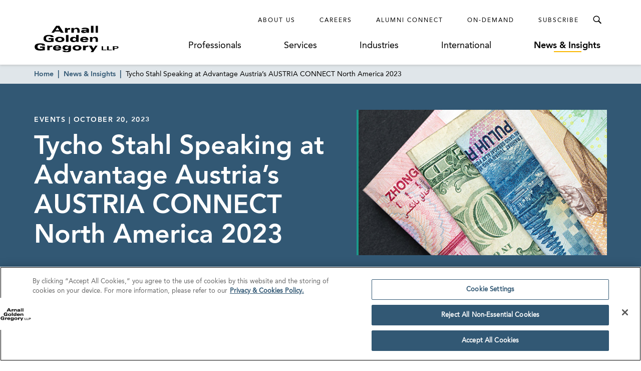

--- FILE ---
content_type: text/html; charset=utf-8
request_url: https://www.agg.com/news-insights/events/tycho-stahl-speaking-at-advantage-austrias-austria-connect-north-america-2023/
body_size: 14967
content:
<!doctype html>
<html data-n-head-ssr lang="en" data-n-head="%7B%22lang%22:%7B%22ssr%22:%22en%22%7D%7D">
  <head >
    <base href="https://www.agg.com">
    <meta data-n-head="ssr" charset="utf-8"><meta data-n-head="ssr" name="viewport" content="width=device-width, initial-scale=1.0"><meta data-n-head="ssr" http-equiv="X-UA-Compatible" content="IE=Edge"><meta data-n-head="ssr" name="description" content="AGG Global Commerce co-chair Tycho Stahl will speak on best practices and market entry tips for the U.S. at Advantage Austria’s AUSTRIA CONNECT North America 2023 on October 20, 2023, at the Club de Industriales in Mexico City, Mexico.
AGG is honored to serve as a gold sponsor of AUSTRIA CONNECT North America, which brings together Austrian and North American business executives to exchange ideas and discuss mutual matters of economic concern and interest. This year’s programming will focus on nearshoring, a trend that is currently reshaping supply chains and North America.
To learn more and r"><meta data-n-head="ssr" name="oni_section" content="news_insights"><meta data-n-head="ssr" name="oni_type" content="events"><meta data-n-head="ssr" name="oni_exclude_from_site_search" content="false"><meta data-n-head="ssr" name="oni_title" content="Tycho Stahl Speaking at Advantage Austria’s AUSTRIA CONNECT North America 2023 | News &amp; Insights"><meta data-n-head="ssr" name="robots" content="INDEX, FOLLOW"><meta data-n-head="ssr" property="og:title" content="Tycho Stahl Speaking at Advantage Austria’s AUSTRIA CONNECT North America 2023"><meta data-n-head="ssr" property="og:description" content="AGG Global Commerce co-chair Tycho Stahl will speak on best practices and market entry tips for the U.S. at Advantage Austria’s AUSTRIA CONNECT North America 2023 on October 20, 2023, at the Club de Industriales in Mexico City, Mexico."><meta data-n-head="ssr" property="og:url" content="https://www.agg.com/news-insights/events/tycho-stahl-speaking-at-advantage-austrias-austria-connect-north-america-2023/"><meta data-n-head="ssr" property="og:image" content="https://media.agg.com/wp-content/uploads/2022/08/23160835/Stahl_Tycho.jpg"><meta data-n-head="ssr" property="og:type" content="website"><meta data-n-head="ssr" property="og:site_name" content="Arnall Golden Gregory LLP"><meta data-n-head="ssr" name="twitter:card" content="summary_large_image"><meta data-n-head="ssr" name="twitter:title" content="Tycho Stahl Speaking at Advantage Austria’s AUSTRIA CONNECT North America 2023 | News &amp; Insights | Arnall Golden Gregory LLP"><meta data-n-head="ssr" name="twitter:description" content="AGG Global Commerce co-chair Tycho Stahl will speak on best practices and market entry tips for the U.S. at Advantage Austria’s AUSTRIA CONNECT North America 2023 on October 20, 2023, at the Club de Industriales in Mexico City, Mexico.
AGG is honored to serve as a gold sponsor of AUSTRIA CONNECT North America, which brings together Austrian and North American business executives to exchange ideas and discuss mutual matters of economic concern and interest. This year’s programming will focus on nearshoring, a trend that is currently reshaping supply chains and North America.
To learn more and r"><meta data-n-head="ssr" name="twitter:image" content="https://media.agg.com/wp-content/uploads/2022/08/23160835/Stahl_Tycho.jpg"><meta data-n-head="ssr" name="twitter:site" content="agglaw"><title>Tycho Stahl Speaking at Advantage Austria’s AUSTRIA CONNECT North America 2023 | News &amp; Insights | Arnall Golden Gregory LLP</title><link data-n-head="ssr" rel="shortcut icon" href="/images/favicon.ico?v=1.0.0" type="image/x-icon"><link data-n-head="ssr" rel="canonical" href="https://www.agg.com/news-insights/events/tycho-stahl-speaking-at-advantage-austrias-austria-connect-north-america-2023/"><script data-n-head="ssr">
          (function(d) {
            var config = {
              kitId: 'pjz5tpu',
              scriptTimeout: 3000,
              async: true
            },
            h=d.documentElement,t=setTimeout(function(){h.className=h.className.replace(/wf-loading/g,"")+" wf-inactive";},config.scriptTimeout),tk=d.createElement("script"),f=false,s=d.getElementsByTagName("script")[0],a;h.className+=" wf-loading";tk.src='https://use.typekit.net/'+config.kitId+'.js';tk.async=true;tk.onload=tk.onreadystatechange=function(){a=this.readyState;if(f||a&&a!="complete"&&a!="loaded")return;f=true;clearTimeout(t);try{Typekit.load(config)}catch(e){}};s.parentNode.insertBefore(tk,s)
          })(document);
        </script><script data-n-head="ssr">
        window.addEventListener("load", (event) => {
          // Create a new script element
          var newScript = document.createElement('script');
          newScript.src = "https://cdn.cookielaw.org/consent/75f55e5a-d8c2-4ef6-b303-87c473fbe585/OtAutoBlock.js"
          newScript.defer = true
          // Find the first script tag in the document
          var firstScript = document.getElementsByTagName('script')[0];

          // If a script tag is found, insert new script before it
          if (firstScript) {
            firstScript.parentNode.insertBefore(newScript, firstScript);
          } else {
            // If no script tag is found, append the script to the head
            document.head.appendChild(newScript);
          }
        });</script><script data-n-head="ssr" src="https://cdn.cookielaw.org/scripttemplates/otSDKStub.js" type="text/javascript" charset="UTF-8" data-domain-script="75f55e5a-d8c2-4ef6-b303-87c473fbe585"></script><script data-n-head="ssr" type="text/javascript">function OptanonWrapper() { }</script><script data-n-head="ssr" type="application/ld+json">{
  "@context": "http://schema.org",
  "@type": "BreadcrumbList",
  "itemListElement": [
    {
      "@type": "ListItem",
      "position": 1,
      "item": {
        "@id": "https://www.agg.com/",
        "name": "Home"
      }
    },
    {
      "@type": "ListItem",
      "position": 2,
      "item": {
        "@id": "https://www.agg.com/news-insights/",
        "name": "News & Insights"
      }
    },
    {
      "@type": "ListItem",
      "position": 3,
      "item": {
        "@id": "https://www.agg.com/news-insights/events/tycho-stahl-speaking-at-advantage-austrias-austria-connect-north-america-2023/",
        "name": "Tycho Stahl Speaking at Advantage Austria’s AUSTRIA CONNECT North America 2023"
      }
    }
  ]
}</script><script data-n-head="ssr" type="application/ld+json">{
  "@context": "http://schema.org",
  "@type": "Article",
  "headline": "Tycho Stahl Speaking at Advantage Austria’s AUSTRIA CONNECT North America 2023",
  "image": "https://media.agg.com/wp-content/uploads/2023/06/20194658/Featured-Image-Global-Commerce.jpg",
  "keywords": "Corporate & Finance",
  "publisher": {
    "@type": "Organization",
    "name": "Arnall Golden Gregory LLP",
    "logo": {
      "@type": "ImageObject",
      "url": "https://media.agg.com/wp-content/uploads/2019/07/17213559/AGG-logo.svg"
    }
  },
  "url": "https://www.agg.com/news-insights/events/tycho-stahl-speaking-at-advantage-austrias-austria-connect-north-america-2023/",
  "datePublished": "2023-10-20",
  "articleBody": "<p>AGG Global Commerce co-chair <a href=\"https://www.agg.com/professionals/tycho-stahl/\">Tycho Stahl</a> will speak on best practices and market entry tips for the U.S. at Advantage Austria’s AUSTRIA CONNECT North America 2023 on October 20, 2023, at the Club de Industriales in Mexico City, Mexico.</p>\n<p>AGG is honored to serve as a gold sponsor of AUSTRIA CONNECT North America, which brings together Austrian and North American business executives to exchange ideas and discuss mutual matters of economic concern and interest. This year’s programming will focus on nearshoring, a trend that is currently reshaping supply chains and North America.</p>\n<p>To learn more and register, please click <a href=\"https://www.eventcreate.com/e/austriaconnect2023\">here</a>.</p>\n"
}</script><link rel="preload" href="/dist/243ed3d.js" as="script"><link rel="preload" href="/dist/31ad6c0.js" as="script"><link rel="preload" href="/dist/da23f6d.js" as="script"><link rel="preload" href="/dist/930feb5.js" as="script"><link rel="preload" href="/dist/903d3fa.js" as="script"><link rel="preload" href="/dist/7fcd6ac.js" as="script"><link rel="preload" href="/dist/9ddb726.js" as="script"><link rel="preload" href="/dist/1319ff9.js" as="script"><link rel="preload" href="/dist/60e324f.js" as="script"><style data-vue-ssr-id="52ae8425:0 1a91ea2f:0 7a09755c:0 54702dae:0 bdf6520e:0 bf534f78:0 07eb9149:0 ad48b3ba:0 6d3d6b44:0 042023ea:0 f19112b2:0 0fa2db46:0 90f7e13c:0 382ad34d:0 c691ac2a:0 7b30f290:0 a15eceaa:0 f758a834:0 3e8318be:0 6fcdc2da:0 89140d30:0 7e63ad0a:0">/*! normalize-scss | MIT/GPLv2 License | bit.ly/normalize-scss */html{font-family:sans-serif;line-height:1.5em;-ms-text-size-adjust:100%;-webkit-text-size-adjust:100%}body{margin:0}article,aside,footer,header,nav,section{display:block}h1,h2,h3,h4,h5,h6{font-size:1em;line-height:1.5em;margin:1.5em 0}blockquote,dl,ol,ul{margin:1.5em 0}dd,ol ol,ol ul,ul ol,ul ul{margin:0}ol,ul{padding:0}figcaption,figure{display:block}figure{margin:1.5em 0}hr{box-sizing:content-box;height:0;overflow:visible}p,pre{margin:1.5em 0}pre{font-family:monospace,monospace;font-size:1em}a{background-color:transparent;-webkit-text-decoration-skip:objects}abbr[title]{border-bottom:none;text-decoration:underline;-webkit-text-decoration:underline dotted;text-decoration:underline dotted}b,strong{font-weight:inherit;font-weight:bolder}code,kbd,samp{font-family:monospace,monospace;font-size:1em}dfn{font-style:italic}mark{background-color:#ff0;color:#000}small{font-size:80%}sub,sup{font-size:75%;line-height:0;position:relative;vertical-align:baseline}sub{bottom:-.25em}sup{top:-.5em}audio,video{display:inline-block}audio:not([controls]){display:none;height:0}img{border-style:none}svg:not(:root){overflow:hidden}button,input,optgroup,select,textarea{font-family:sans-serif;font-size:100%;line-height:1.5em;margin:0}button{overflow:visible}button,select{text-transform:none}[type=reset],[type=submit],button,html [type=button]{-webkit-appearance:button}[type=button]::-moz-focus-inner,[type=reset]::-moz-focus-inner,[type=submit]::-moz-focus-inner,button::-moz-focus-inner{border-style:none;padding:0}[type=button]:-moz-focusring,[type=reset]:-moz-focusring,[type=submit]:-moz-focusring,button:-moz-focusring{outline:.0625rem dotted ButtonText}input{overflow:visible}[type=checkbox],[type=radio]{box-sizing:border-box;padding:0}[type=number]::-webkit-inner-spin-button,[type=number]::-webkit-outer-spin-button{height:auto}[type=search]{-webkit-appearance:textfield;outline-offset:-.125rem}[type=search]::-webkit-search-cancel-button,[type=search]::-webkit-search-decoration{-webkit-appearance:none}::-webkit-file-upload-button{-webkit-appearance:button;font:inherit}fieldset{padding:.35em .75em .625em}legend{box-sizing:border-box;color:inherit;display:table;max-width:100%;padding:0;white-space:normal}progress{display:inline-block;vertical-align:baseline}textarea{overflow:auto}details{display:block}summary{display:list-item}menu{display:block;margin:1.5em 0;padding:0}menu menu,ol menu,ul menu{margin:0}canvas{display:inline-block}[hidden],template{display:none}html{box-sizing:border-box;font-size:100%}*,:after,:before{box-sizing:inherit;outline:none}body{text-rendering:optimizeLegibility;-webkit-font-smoothing:antialiased;-moz-osx-font-smoothing:grayscale;font-family:"AvenirLTPro-Roman","Arial";font-style:normal;font-weight:400;line-height:1.5}main{display:block}a{color:inherit;-webkit-text-decoration:none;text-decoration:none;transition:color .3s}a:focus,button:focus{outline:.0625rem solid #aaa}ul{list-style-type:none;margin:0;padding:0}blockquote:last-child,li,p:last-child{margin-bottom:0}h1,h2,h3,h4,h5,h6,p{margin:0}fieldset{border:0;margin:0;padding:0}figure{margin:0}address{font-style:normal}img{max-width:100%}button{background:none;border:none;border-radius:0;cursor:pointer;font-family:"AvenirLTPro-Roman","Arial";font-style:normal;font-weight:400;margin:0;padding:0}@font-face{font-display:swap;font-family:"AvenirLTPro-Roman";font-style:normal;font-weight:400;src:url(/dist/fonts/3938DA_0_0.5d32a04.eot);src:url(/dist/fonts/3938DA_0_0.5d32a04.eot?#iefix) format("embedded-opentype"),url(/dist/fonts/3938DA_0_0.9ca5faa.woff) format("woff")}@font-face{font-display:swap;font-family:"AvenirLTPro-Oblique";font-style:normal;font-weight:400;src:url(/dist/fonts/3938DA_1_0.ed33ef2.eot);src:url(/dist/fonts/3938DA_1_0.ed33ef2.eot?#iefix) format("embedded-opentype"),url(/dist/fonts/3938DA_1_0.05ccc30.woff) format("woff")}@font-face{font-display:swap;font-family:"AvenirLTPro-Heavy";font-style:normal;font-weight:400;src:url(/dist/fonts/3938DA_2_0.4d69702.eot);src:url(/dist/fonts/3938DA_2_0.4d69702.eot?#iefix) format("embedded-opentype"),url(/dist/fonts/3938DA_2_0.7a0a231.woff) format("woff")}@font-face{font-display:swap;font-family:"AvenirLTPro-HeavyOblique";font-style:normal;font-weight:400;src:url(/dist/fonts/3938DA_3_0.c0032bd.eot);src:url(/dist/fonts/3938DA_3_0.c0032bd.eot?#iefix) format("embedded-opentype"),url(/dist/fonts/3938DA_3_0.89a4417.woff) format("woff")}@font-face{font-display:swap;font-family:"Miller-Display-Roman";font-style:normal;font-weight:400;src:url(/dist/fonts/Miller-Display-Roman.85b3b3f.eot);src:url(/dist/fonts/Miller-Display-Roman.85b3b3f.eot?#iefix) format("embedded-opentype"),url(/dist/fonts/Miller-Display-Roman.182f35a.woff) format("woff")}@font-face{font-display:swap;font-family:"Miller-Display-Roman-Italic";font-style:normal;font-weight:400;src:url(/dist/fonts/Miller-Display-Roman-Italic.7c4f1de.eot);src:url(/dist/fonts/Miller-Display-Roman-Italic.7c4f1de.eot?#iefix) format("embedded-opentype"),url(/dist/fonts/Miller-Display-Roman-Italic.3520fb9.woff) format("woff")}@font-face{font-display:swap;font-family:"Miller-Display-Semibold";font-style:normal;font-weight:400;src:url(/dist/fonts/Miller-Display-Semibold.e9ed5a4.eot);src:url(/dist/fonts/Miller-Display-Semibold.e9ed5a4.eot?#iefix) format("embedded-opentype"),url(/dist/fonts/Miller-Display-Semibold.b9b46fb.woff) format("woff")}@font-face{font-display:swap;font-family:"Miller-Display-Semibold-Italic";font-style:normal;font-weight:400;src:url(/dist/fonts/Miller-Display-Semibold-Italic.5944dbb.eot);src:url(/dist/fonts/Miller-Display-Semibold-Italic.5944dbb.eot?#iefix) format("embedded-opentype"),url(/dist/fonts/Miller-Display-Semibold-Italic.0ed8c45.woff) format("woff")}@font-face{font-display:swap;font-family:"icomoon";font-style:"normal";font-weight:"normal";src:url(/dist/fonts/icomoon.dd4efa5.eot);src:url(/dist/fonts/icomoon.dd4efa5.eot#iefix) format("embedded-opentype"),url(/dist/fonts/icomoon.8449af6.woff) format("woff")}.ot-floating-button,.print-only{display:none}@media print{.print-only{display:block}#__nuxt{font-size:.625rem}#__nuxt .ArrowLink,#__nuxt .ArticleHeroSticky,#__nuxt .ArticleHero__image-container,#__nuxt .BioHero__image,#__nuxt .BioHero__social-block,#__nuxt .BreadcrumbLinks,#__nuxt .GlobalFooter,#__nuxt .GlobalHeader,#__nuxt .JumpLinkNavSticky,#__nuxt .MultiColumnLayout__left-content,#__nuxt .PaginationControls,#__nuxt .ProfessionalsListing__image,#__nuxt .ReadMore__button-container,#__nuxt .SearchControlsBase{display:none}#__nuxt .Accordion__heading.Accordion__heading,#__nuxt .ArticleHero__tag,#__nuxt .ArticleHero__title,#__nuxt a{color:#000}#__nuxt .Accordion__heading.Accordion__heading:before{content:none}#__nuxt .ArticleHero .ArticleHero__container{min-height:0;padding:0}#__nuxt .ArticleHero .ArticleHero__content{width:100%}#__nuxt .BioHero__container{display:block;overflow:hidden}#__nuxt .BioHero__print-container{float:left;height:10rem;overflow:hidden;position:relative;width:0}#__nuxt .BioHero__mobile-image{display:block;height:100%;left:50%;max-width:none;position:absolute;top:50%;transform:translate3d(-50%,-50%,0)}#__nuxt .BioHero__card{float:left;padding:0 0 0 2em;width:65%}#__nuxt .BioHero__title{font-size:1.5rem}#__nuxt .BioHero__info{margin-top:1em}#__nuxt .BioHero__email>:first-child,#__nuxt .BioHero__office-title,#__nuxt .BioHero__watermark{display:none}#__nuxt [data-oni-fade-in]{opacity:1!important}#__nuxt .DefaultLayout{padding-top:0}#__nuxt .DetailHero .DetailHero__container{min-height:0}#__nuxt .DetailHero .DetailHero__content{border-right:none;padding:0;width:100%}#__nuxt .DetailHero .DetailHero__title{font-size:2em}#__nuxt .FeaturedHighlights{border-right:none;padding:0}#__nuxt .InterrupterModule .InterrupterModule__image-container{padding-top:0}#__nuxt .InterrupterModule .InterrupterModule__image{display:none}#__nuxt .InterrupterModule .InterrupterModule__content{border-right:none;padding:0}#__nuxt .MultiColumnLayout .MultiColumnLayout__container{flex-wrap:wrap;justify-content:flex-start;max-width:none}#__nuxt .MultiColumnLayout .MultiColumnLayout__main-content,#__nuxt .MultiColumnLayout .MultiColumnLayout__right-content,#__nuxt .ProfessionalsListing .ProfessionalsListing__item{width:100%}#__nuxt .ProfessionalSpecialtiesList__item{padding-bottom:0}#__nuxt .ProfessionalSpecialtiesList__link{font-family:"AvenirLTPro-Roman","Arial";font-style:normal;font-weight:400}#__nuxt .ReadMore__container{max-height:none!important}#__nuxt .ResultsListing__title{font-size:.875rem}#__nuxt .RichText__content{font-family:"Arial"}#__nuxt .SearchCriteriaListing__button{border:none;color:#000}#__nuxt .SearchCriteriaListing__button:after{content:none}#__nuxt .SearchCriteriaListing__button:nth-child(n+1):last-child{display:none}#__nuxt .SectionBreakerModule__content{padding:0}#__nuxt .SectionHeader{font-size:1.5rem}.Spacer--width-narrow.Spacer--width-narrow{max-width:none}}
.nuxt-progress{background-color:#fab700;height:.125rem;left:0;opacity:1;position:fixed;right:0;top:0;transition:width .1s,opacity .4s;width:0;z-index:999999}.nuxt-progress.nuxt-progress-notransition{transition:none}.nuxt-progress-failed{background-color:red}
.DefaultLayout{display:flex;flex-direction:column;min-height:100vh;padding-top:8.0625em}.DefaultLayout__main-content{flex-grow:1}.DefaultLayout__skip{background:#325874;color:#fff;font-family:"AvenirLTPro-Heavy","Arial";font-style:normal;font-weight:400;left:0;opacity:0;padding:.25em .5em;position:fixed;top:0;z-index:-1}.DefaultLayout__skip:focus{opacity:1;z-index:6}@media screen and (max-width:56.25em){.DefaultLayout{padding-top:4.5em}}
.GlobalHeader{background-color:#fff;box-shadow:0 .125rem .25rem hsla(0,0%,67%,.5);left:0;position:fixed;right:0;top:0;z-index:5}.GlobalHeader__container{display:flex;padding:1.25em 0 1.5em}.GlobalHeader__logo-container{align-items:center;display:flex;flex-grow:1;margin-top:auto;transition:opacity .3s}.GlobalHeader__logo-container--search-open{opacity:0;pointer-events:none}.GlobalHeader__logo{display:flex;max-width:75%;min-width:10.625em}.GlobalHeader__links{flex-grow:1}.GlobalHeader__top-row{align-items:center;display:flex;justify-content:flex-end}.GlobalHeader__ancillary-links{display:flex;padding-right:1em}.GlobalHeader__ancillary-link-container:not(:last-child){margin-right:3em}.GlobalHeader__ancillary-link.GlobalHeader__ancillary-link{font-size:.75em;letter-spacing:.1666666667em;text-transform:uppercase}.GlobalHeader__search-button{color:#000;height:2.5em;line-height:1;position:relative;transition:color .3s,background-color .3s;width:2.5em}.GlobalHeader__search-button:after{content:"";font-family:"icomoon";speak:none;font-feature-settings:normal;font-style:normal;font-variant:normal;font-weight:400;line-height:1;text-transform:none;-webkit-font-smoothing:antialiased;-moz-osx-font-smoothing:grayscale;font-size:1.5em;left:50%;position:absolute;top:50%;transform:translate3d(-50%,-50%,0)}.GlobalHeader__search-button:hover{color:#fab700}.GlobalHeader__search-button--active{background-color:#325874;color:#fff}.GlobalHeader__search-button--active:after{content:"";font-family:"icomoon";speak:none;font-feature-settings:normal;font-style:normal;font-variant:normal;font-weight:400;line-height:1;text-transform:none;-webkit-font-smoothing:antialiased;-moz-osx-font-smoothing:grayscale;font-size:1.25em}.GlobalHeader__primary-links{display:flex;justify-content:space-around;margin-top:1.125em}.GlobalHeader__primary-link-container:not(:last-child){margin-right:3.75em}.GlobalHeader__primary-link{white-space:nowrap}.GlobalHeader__mobile-nav-button{display:none}@media screen and (max-width:56.25em){.GlobalHeader__container{justify-content:space-between;padding:1em 0}.GlobalHeader__logo-container{order:1}.GlobalHeader__logo-container--search-open{opacity:1;pointer-events:all}.GlobalHeader__logo{height:2.25em;width:6.875em}.GlobalHeader__links{flex-grow:0;order:0}.GlobalHeader__ancillary-links,.GlobalHeader__primary-links{display:none}.GlobalHeader__search-button{align-items:center;display:flex}.GlobalHeader__search-button:before{content:none}.GlobalHeader__search-button:after{font-size:1.75em}.GlobalHeader__search-button--active:after{font-size:1.25em}.GlobalHeader__mobile-nav-button{align-items:center;display:flex;order:2;transition:color .3s}.GlobalHeader__mobile-nav-button:before{content:"";font-family:"icomoon";speak:none;font-feature-settings:normal;font-style:normal;font-variant:normal;font-weight:400;line-height:1;text-transform:none;-webkit-font-smoothing:antialiased;-moz-osx-font-smoothing:grayscale;font-size:1.5em}.GlobalHeader__mobile-nav-button:hover{color:#fab700}}
.Spacer--top-spacing-xsmall{margin-top:1em}.Spacer--top-spacing-small{margin-top:2em}.Spacer--top-spacing-medium{margin-top:3em}.Spacer--top-spacing-large{margin-top:4.5em}.Spacer--top-spacing-xlarge{margin-top:6em}.Spacer--bottom-spacing-xsmall{margin-bottom:1em}.Spacer--bottom-spacing-small{margin-bottom:2em}.Spacer--bottom-spacing-medium{margin-bottom:3em}.Spacer--bottom-spacing-large{margin-bottom:4.5em}.Spacer--bottom-spacing-xlarge{margin-bottom:6em}.Spacer--center-content{text-align:center}.Spacer--first-child-no-top-spacing:first-child{margin-top:0}.Spacer--width-narrow{margin-left:auto;margin-right:auto;max-width:51.75em;padding-left:1em;padding-right:1em}@media (-ms-high-contrast:active),(-ms-high-contrast:none){.Spacer--width-narrow{width:100%}}.Spacer--width-medium{margin-left:auto;margin-right:auto;max-width:59em;padding-left:1em;padding-right:1em}@media (-ms-high-contrast:active),(-ms-high-contrast:none){.Spacer--width-medium{width:100%}}.Spacer--width-wide{margin-left:auto;margin-right:auto;max-width:73.5em;padding-left:1em;padding-right:1em}@media (-ms-high-contrast:active),(-ms-high-contrast:none){.Spacer--width-wide{width:100%}}@media screen and (max-width:62em){.Spacer--top-spacing-large{margin-top:2.925em}.Spacer--top-spacing-xlarge{margin-top:3.9em}.Spacer--bottom-spacing-large{margin-bottom:2.925em}.Spacer--bottom-spacing-xlarge{margin-bottom:3.9em}}
.UnderlineCta{font-size:1.125em;position:relative}.UnderlineCta:after{background-color:#fab700;content:"";height:.125rem;left:50%;position:absolute;top:calc(100% + .1em);transform:translate3d(-50%,0,0);transition:width .3s;width:0}.UnderlineCta--active-override:after,.UnderlineCta.active-selection:after,.UnderlineCta:hover:after{width:3.4375rem}.UnderlineCta--active-override,.UnderlineCta.active-selection{font-family:"AvenirLTPro-Heavy","Arial";font-style:normal;font-weight:400}.UnderlineCta--inactive-override.UnderlineCta--inactive-override{font-family:"AvenirLTPro-Roman","Arial";font-style:normal;font-weight:400}.UnderlineCta--inactive-override.UnderlineCta--inactive-override:after{width:0}.UnderlineCta--inactive-override.UnderlineCta--inactive-override:hover:after{width:3.4375rem}
.GlobalMobileNav{background-color:#325874;bottom:0;left:3em;padding:1.25em 1.25em 2em 2em;position:fixed;right:0;top:0;transform:translate3d(100%,0,0);transition:transform .3s,box-shadow .3s;z-index:6}.GlobalMobileNav--is-open{box-shadow:-.75rem 0 1.6875rem rgba(0,0,0,.65);transform:translateZ(0)}.GlobalMobileNav__button{color:#fff;display:block;line-height:1;margin-left:auto;transition:color .3s}.GlobalMobileNav__button:before{content:"";font-family:"icomoon";speak:none;font-feature-settings:normal;font-style:normal;font-variant:normal;font-weight:400;line-height:1;text-transform:none;-webkit-font-smoothing:antialiased;-moz-osx-font-smoothing:grayscale;font-size:1.25em}.GlobalMobileNav__button:hover{color:#fab700}.GlobalMobileNav__primary-links{margin-top:2.5em}.GlobalMobileNav__primary-link-container:not(:last-child){margin-bottom:2em}.GlobalMobileNav__primary-link{color:#fff}.GlobalMobileNav__ancillary-links{margin-top:2em;padding-top:2em;position:relative}.GlobalMobileNav__ancillary-links:after{background-color:#fff;content:"";height:.0625rem;left:0;position:absolute;top:0;width:75%}.GlobalMobileNav__ancillary-link-container:not(:last-child){margin-bottom:1.75em}.GlobalMobileNav__ancillary-link.GlobalMobileNav__ancillary-link{color:#fff;font-size:.875em;letter-spacing:.1071428571em;text-transform:uppercase}@media screen and (max-width:23.4375em){.GlobalMobileNav__primary-link-container:not(:last-child){margin-bottom:1.5em}.GlobalMobileNav__ancillary-link-container:not(:last-child){margin-bottom:1.25em}}
.GlobalSiteSearchMenu{background-color:rgba(0,0,0,.65);bottom:0;left:0;opacity:0;overflow:hidden;pointer-events:none;position:fixed;right:0;top:3.75em;transition:opacity .3s;z-index:-1}.GlobalSiteSearchMenu--open{opacity:1;pointer-events:all;z-index:6}.GlobalSiteSearchMenu--open .GlobalSiteSearchMenu__input-container{box-shadow:0 .75rem 1.6875rem rgba(0,0,0,.65);transform:translateZ(0)}.GlobalSiteSearchMenu__input-container{background-color:#325874;padding:7.5em 0;transform:translate3d(0,-100%,0);transition:transform .3s,box-shadow .3s}@media screen and (max-width:56.25em){.GlobalSiteSearchMenu{top:3.5em}}
.TextInputWithTypeahead{position:relative}.TextInputWithTypeahead__input{position:relative;z-index:2}.TextInputWithTypeahead__typeahead{border:.0625rem solid #325874;left:-.0625rem;padding-top:1em;position:absolute;right:-.0625rem;top:calc(100% - 1em);z-index:1}
.TextInput{align-items:center;background-color:#fff;border-radius:.5em;display:flex;overflow:hidden;padding-right:1em}.TextInput__container{flex-grow:1;position:relative}.TextInput__input{border:none;display:block;font-family:"AvenirLTPro-Roman","Arial";font-size:1.125em;font-style:normal;font-weight:400;padding:1em 0 1em 1em;width:100%}.TextInput__input::-ms-clear{display:none}@media (-ms-high-contrast:active),(-ms-high-contrast:none){.TextInput__input:-ms-input-placeholder{color:transparent}}.TextInput__label-text{font-size:1.125rem;left:1em;opacity:0;pointer-events:none;position:absolute;top:50%;transform:translate3d(0,-50%,0);white-space:nowrap}@media (-ms-high-contrast:active),(-ms-high-contrast:none){.TextInput__label-text{opacity:1;top:calc(50% + .125rem)}}.TextInput__button{transition:color .3s}.TextInput__button:hover{color:#325874}.TextInput__button--clear:before{content:"";font-feature-settings:normal;font-size:1.2em;font-variant:normal;-webkit-font-smoothing:antialiased}.TextInput__button--clear:before,.TextInput__button--submit:before{font-family:"icomoon";speak:none;font-style:normal;font-weight:400;line-height:1;text-transform:none;-moz-osx-font-smoothing:grayscale}.TextInput__button--submit:before{content:"";font-feature-settings:normal;font-size:2em;font-variant:normal;-webkit-font-smoothing:antialiased}
.TypeaheadResults{background-color:#fff}.TypeaheadResults__result{color:#325874;display:block;font-family:"AvenirLTPro-Heavy","Arial";font-size:1.125em;font-style:normal;font-weight:400;padding:.5em 1em;transition:color .3s,background-color .3s;width:100%}.TypeaheadResults__result--selected,.TypeaheadResults__result:hover{background-color:#d0e3ec}
.BreadcrumbLinks{position:relative;z-index:3}.BreadcrumbLinks__container{background-color:hsla(0,0%,100%,.85);left:0;padding:.4375em 0;position:absolute;right:0;top:100%}.BreadcrumbLinks__item-container{display:inline}.BreadcrumbLinks__item-container:not(:last-child):after{content:"|";padding-left:.5rem;padding-right:.5rem;position:relative}.BreadcrumbLinks__item-container:not(:last-child) .BreadcrumbLinks__item,.BreadcrumbLinks__item-container:not(:last-child):after{color:#325874;font-family:"AvenirLTPro-Heavy","Arial";font-style:normal;font-weight:400}.BreadcrumbLinks__item-container:not(:last-child) .BreadcrumbLinks__item:hover{-webkit-text-decoration:underline;text-decoration:underline}.BreadcrumbLinks__item{font-family:"AvenirLTPro-Roman","Arial";font-size:.875em;font-style:normal;font-weight:400}@media screen and (max-width:37.5em){.BreadcrumbLinks{display:none}}
.ArticleHero{background-color:#325874}.ArticleHero__container{align-items:center;display:flex;justify-content:space-between;min-height:25em;padding:5.625em 0 3.75em}@media (-ms-high-contrast:active),(-ms-high-contrast:none){.ArticleHero__container{height:0}}.ArticleHero__tag.ArticleHero__tag{color:#fff;margin-bottom:1em}.ArticleHero__title{color:#fff;font-family:"AvenirLTPro-Heavy","Arial";font-size:3.25em;font-style:normal;font-weight:400;line-height:1.15}.ArticleHero__image-container{border-left:.25rem solid #1b998b;height:18.125em;order:1;position:relative;width:31.25em}.ArticleHero__image-container+.ArticleHero__content{width:calc(100% - 34.25em)}.ArticleHero__image{background-position:50% 50%;background-size:cover;height:100%;left:0;position:absolute;top:0;width:100%}.ArticleHero__source-container{margin-top:1em}.ArticleHero__source{color:#fff;font-size:1.125em;-webkit-text-decoration:underline;text-decoration:underline}.ArticleHero__source:after{content:"";font-family:"icomoon";speak:none;font-feature-settings:normal;font-style:normal;font-variant:normal;font-weight:400;line-height:1;text-transform:none;-webkit-font-smoothing:antialiased;-moz-osx-font-smoothing:grayscale}@media screen and (max-width:75em){.ArticleHero__image-container{width:25em}.ArticleHero__image-container+.ArticleHero__content{padding-right:2em;width:calc(100% - 28em)}.ArticleHero__title{font-size:3em}}@media screen and (max-width:62em){.ArticleHero__image-container{width:22.5em}.ArticleHero__image-container+.ArticleHero__content{width:calc(100% - 25.5em)}.ArticleHero__title{font-size:2.5em}}@media screen and (max-width:48em){.ArticleHero__image-container{width:18.75em}.ArticleHero__image-container+.ArticleHero__content{padding-right:1em;width:calc(100% - 21.75em)}}@media screen and (max-width:43.75em){.ArticleHero__container{flex-wrap:wrap}.ArticleHero__image-container{margin-top:2em;width:100%}.ArticleHero__image-container+.ArticleHero__content{width:100%}}@media screen and (max-width:37.5em){.ArticleHero__container{padding:2.5em 0 1.875em}.ArticleHero__image-container{height:14.0625em}.ArticleHero__title{font-size:2em}}
.ContentLabel{color:#000;font-family:"AvenirLTPro-Heavy","Arial";font-size:.875em;font-style:normal;font-weight:400;letter-spacing:.1071428571em;text-transform:uppercase}
.ArticleHeroSticky__container{background-color:#325874;left:0;padding:.75em 0;position:fixed;right:0;transition:opacity .2s;z-index:5}.ArticleHeroSticky__spacer.ArticleHeroSticky__spacer{padding-left:0}.ArticleHeroSticky__title{color:#fff;font-family:"AvenirLTPro-Heavy","Arial";font-size:1.125em;font-style:normal;font-weight:400}.ArticleHeroSticky__tag.ArticleHeroSticky__tag{color:#fff;font-size:.75em;margin-top:.25em}.ArticleHeroSticky__fade-enter-active,.ArticleHeroSticky__fade-leave-active{transition:opacity .5s}.ArticleHeroSticky__fade-enter,.ArticleHeroSticky__fade-leave-to{opacity:0}@media screen and (max-width:62.5em){.ArticleHeroSticky__spacer.ArticleHeroSticky__spacer{padding-left:1em}}
.MultiColumnLayout__container{display:flex;margin-left:auto;margin-right:auto;max-width:79.9375em}.MultiColumnLayout__container--both-sides,.MultiColumnLayout__container--main-only{justify-content:center}.MultiColumnLayout__container--left-only{justify-content:flex-start}.MultiColumnLayout__container--right-only{justify-content:flex-end}.MultiColumnLayout__left-content{padding-left:1em;width:4.6875em}.MultiColumnLayout__main-content{width:59em}.MultiColumnLayout__right-content{padding-left:1em;padding-right:1em;position:relative;width:16.25em}@media screen and (max-width:79.9375em){.MultiColumnLayout__main-content--both-sides{width:calc(100% - 20.9375em)}.MultiColumnLayout__main-content--left-only{width:calc(100% - 4.6875em)}.MultiColumnLayout__main-content--right-only{width:calc(100% - 16.25em)}}@media screen and (max-width:48em){.MultiColumnLayout__container{flex-wrap:wrap;justify-content:flex-start}.MultiColumnLayout__left-content,.MultiColumnLayout__main-content,.MultiColumnLayout__right-content{width:100%}}
.ShareTools__link-container:not(:last-child){margin-bottom:1em}.ShareTools__link{background-color:#325874;border-radius:50%;display:block;height:2.25em;position:relative;transition:background-color .3s;width:2.25em}.ShareTools__link:hover{background-color:#178478}.ShareTools__link:after{color:#fff;font-size:1.25em;left:50%;position:absolute;top:50%;transform:translate3d(-50%,-50%,0)}.ShareTools__link--twitter:after{content:""}.ShareTools__link--linkedin:after,.ShareTools__link--twitter:after{font-family:"icomoon";speak:none;font-feature-settings:normal;font-style:normal;font-variant:normal;font-weight:400;line-height:1;text-transform:none;-webkit-font-smoothing:antialiased;-moz-osx-font-smoothing:grayscale}.ShareTools__link--linkedin:after{content:""}.ShareTools__link--email:after{content:"";font-family:"icomoon";speak:none;font-feature-settings:normal;font-style:normal;font-variant:normal;font-weight:400;line-height:1;text-transform:none;-webkit-font-smoothing:antialiased;-moz-osx-font-smoothing:grayscale;font-size:1.1em}.ShareTools__link--pdf:after{content:"PDF";font-size:.8em;transform:translate3d(-45%,-45%,0)}.ShareTools__link--print:after{content:"";font-family:"icomoon";speak:none;font-feature-settings:normal;font-style:normal;font-variant:normal;font-weight:400;line-height:1;text-transform:none;-webkit-font-smoothing:antialiased;-moz-osx-font-smoothing:grayscale}@media screen and (max-width:48em){.ShareTools{margin-bottom:2em}.ShareTools__links{display:flex}.ShareTools__link-container:not(:last-child){margin-bottom:0;margin-right:1em}}
.RichText__content{font-family:"AvenirLTPro-Roman","Arial";font-size:1.125em;font-style:normal;font-weight:400}.RichText__content>*+*{margin-top:1rem}.RichText__content b,.RichText__content strong{font-family:"AvenirLTPro-Heavy","Arial";font-style:normal;font-weight:400}.RichText__content b>em,.RichText__content b>i,.RichText__content strong>em,.RichText__content strong>i{font-weight:bolder}.RichText__content em,.RichText__content i{font-family:"AvenirLTPro-Oblique","Arial";font-style:normal;font-weight:400}.RichText__content em>b,.RichText__content em>strong,.RichText__content i>b,.RichText__content i>strong{font-style:italic}.RichText__content em a,.RichText__content i a{font-style:italic!important}.RichText__content iframe,.RichText__content img{max-width:100%}.RichText__content ol{padding-left:1.5em}.RichText__content ol ol{margin-left:1.5em}.RichText__content ol>li>ul>li{padding-left:.5rem}.RichText__content ol>li>ul>li::marker{color:#000;font-size:1.25em;line-height:1;top:.8em}.RichText__content ul{list-style-type:disc;margin-left:.75rem}.RichText__content ul ul{margin-left:1.5em}.RichText__content ul li{margin-left:.5rem;padding-left:1em}.RichText__content>ul>li{padding-left:.5rem}.RichText__content>ul>li::marker{color:#000;font-size:1.25em;line-height:1}.RichText__content>ul>li>ul>li::marker{color:#000;content:"○";font-size:.75em}.RichText__content>ul>li>ul>li>ul>li::marker{color:#676767;content:"■";font-size:.65em}.RichText__content>ul>li>ul>li>ul>li li{padding-left:.5rem}.RichText__content>ul>li>ul>li>ul>li li::marker{color:#676767;font-size:1.25em;line-height:1}.RichText__content a,.RichText__content a:active,.RichText__content a:visited{color:#325874;font-family:"AvenirLTPro-Heavy","Arial";font-style:normal;font-weight:400}.RichText__content a:active:hover,.RichText__content a:hover,.RichText__content a:visited:hover{-webkit-text-decoration:underline;text-decoration:underline}.RichText__content h2{font-family:"AvenirLTPro-Heavy","Arial";font-size:2rem;font-style:normal;font-weight:400}@media screen and (max-width:48em){.RichText__content h2{font-size:1.875rem}}@media screen and (max-width:25.9375em){.RichText__content h2{font-size:1.75rem}}.RichText__content h2 em{font-family:"AvenirLTPro-Heavy","Arial";font-size:2rem;font-style:normal;font-style:italic;font-weight:400}@media screen and (max-width:48em){.RichText__content h2 em{font-size:1.875rem}}@media screen and (max-width:25.9375em){.RichText__content h2 em{font-size:1.75rem}}.RichText__content h3,.RichText__content h3 em{font-family:"AvenirLTPro-Heavy","Arial";font-size:1.75rem;font-style:normal;font-weight:400}.RichText__content h3 em{font-style:italic}.RichText__content h4{font-family:"Miller-Display-Roman","Times New Roman";font-size:1.625rem;font-style:normal;font-weight:400}@media screen and (max-width:62em){.RichText__content h4{font-size:1.5rem}}@media screen and (max-width:48em){.RichText__content h4{font-size:1.375rem}}@media screen and (max-width:25.9375em){.RichText__content h4{font-size:1.25rem}}.RichText__content h4 em{font-family:"Miller-Display-Roman","Times New Roman";font-size:1.625rem;font-style:normal;font-style:italic;font-weight:400}@media screen and (max-width:62em){.RichText__content h4 em{font-size:1.5rem}}@media screen and (max-width:48em){.RichText__content h4 em{font-size:1.375rem}}@media screen and (max-width:25.9375em){.RichText__content h4 em{font-size:1.25rem}}.RichText__content h5{font-family:"Miller-Display-Roman","Times New Roman";font-size:1.375rem;font-style:normal;font-weight:400}@media screen and (max-width:62em){.RichText__content h5{font-size:1.25rem}}@media screen and (max-width:48em){.RichText__content h5{font-size:1.125rem}}@media screen and (max-width:25.9375em){.RichText__content h5{font-size:1rem}}.RichText__content h5 em{font-family:"Miller-Display-Roman","Times New Roman";font-size:1.375rem;font-style:normal;font-style:italic;font-weight:400}@media screen and (max-width:62em){.RichText__content h5 em{font-size:1.25rem}}@media screen and (max-width:48em){.RichText__content h5 em{font-size:1.125rem}}@media screen and (max-width:25.9375em){.RichText__content h5 em{font-size:1rem}}.RichText__content blockquote{border-left:.1875rem solid #1b998b;font-family:"Miller-Display-Roman","Times New Roman";font-size:1.75rem;font-style:normal;font-weight:400;padding-left:.7142857143em}.RichText__content blockquote:not(:first-child){margin-top:1.5em}.RichText__content blockquote:not(:last-child){margin-bottom:1.5em}.RichText__content blockquote cite{display:block;font-family:"AvenirLTPro-Roman","Arial";font-size:.7142857143em;font-style:normal;font-weight:400;margin-top:.3571428571em}@media screen and (max-width:48em){.RichText__content blockquote{font-size:1.5rem}.RichText__content blockquote cite{font-size:1.125rem}}.RichText__content .alignright{float:right;margin:.5em 0 .5em 1em}.RichText__content .aligncenter{display:block;margin-left:auto;margin-right:auto}.RichText__content .alignleft{float:left;margin:.5em 1em .5em 0}.RichText__specialty .RichText__content ul{list-style-type:disc}.RichText__specialty .RichText__content ul li{list-style-type:disc;margin-left:.75em;padding-bottom:1em;padding-left:.5em;position:static}.RichText__specialty .RichText__content ul li:last-child{padding-bottom:0}.RichText__specialty .RichText__content ul li>ul{list-style-type:none;padding-left:0}.RichText__specialty .RichText__content ul li>ul>li{padding-left:1em;position:relative}.RichText__specialty .RichText__content ul li>ul>li::marker{content:"-";left:0;position:absolute;top:0;transform:translateZ(0)}
.ProfessionalSpecialtiesList__section{margin-bottom:3em}.ProfessionalSpecialtiesList__subtitle{font-family:"AvenirLTPro-Heavy","Arial";font-size:1.5em;font-style:normal;font-weight:400;margin-bottom:.5rem}.ProfessionalSpecialtiesList__lists-container{display:flex;justify-content:space-between}.ProfessionalSpecialtiesList__list{width:calc(50% - 1.5em)}.ProfessionalSpecialtiesList__item{padding:.5em 0}.ProfessionalSpecialtiesList__link{color:#325874;font-family:"AvenirLTPro-Heavy","Arial";font-size:1.125em;font-style:normal;font-weight:400}.ProfessionalSpecialtiesList__link:hover{-webkit-text-decoration:underline;text-decoration:underline}@media screen and (max-width:48em){.ProfessionalSpecialtiesList__section{margin-bottom:2em}.ProfessionalSpecialtiesList__lists-container{display:block}.ProfessionalSpecialtiesList__list{width:100%}}
.ProfessionalsListingVertical__item{align-items:center;display:flex;justify-content:space-between;margin:2.25em 0}.ProfessionalsListingVertical__item:first-child{margin-top:1.125em}.ProfessionalsListingVertical__image-container{border-radius:5.625em;height:5.625em;overflow:hidden;position:relative;width:5.625em}.ProfessionalsListingVertical__image{background-position:50% 50%;background-size:cover;height:100%;left:0;position:absolute;top:0;width:100%}.ProfessionalsListingVertical__print-image{height:100%;left:50%;max-width:none;position:absolute;top:0;transform:translate3d(-50%,0,0)}.ProfessionalsListingVertical__content{width:calc(100% - 6.625em)}.ProfessionalsListingVertical__name{color:#325874;display:block;font-family:"AvenirLTPro-Heavy","Arial";font-size:.875em;font-style:normal;font-weight:400;letter-spacing:.025em;line-height:1.25;margin-bottom:.25em}.ProfessionalsListingVertical__name:hover{-webkit-text-decoration:underline;text-decoration:underline}.ProfessionalsListingVertical__job-title{font-size:.6875em;letter-spacing:.0909090909em;text-transform:uppercase}
.GlobalFooter{background-color:#000;color:#fff;padding:3.125em 0}.GlobalFooter .UnderlineCta{color:#fff}.GlobalFooter .ot-sdk-show-settings{display:none}.GlobalFooter__grid{display:flex;justify-content:space-between}.GlobalFooter__copyright{font-size:.875em}.GlobalFooter__footer-links{display:flex;margin-top:1.5em}.GlobalFooter__footer-link-container:not(:last-child){margin-right:3.125em}.GlobalFooter__social-links{display:flex}.GlobalFooter__social-link-container:not(:last-child){margin-right:1.5em}.GlobalFooter__social-link{background-color:#fff;border-radius:50%;display:block;height:2.25em;position:relative;transition:background-color .3s;width:2.25em}.GlobalFooter__social-link:before{color:#000;font-size:1.4em;left:50%;position:absolute;top:50%;transform:translate3d(-50%,-50%,0)}.GlobalFooter__social-link:hover{background-color:#fab700}.GlobalFooter__social-link--linkedin:before{content:""}.GlobalFooter__social-link--linkedin:before,.GlobalFooter__social-link--twitter:before{font-family:"icomoon";speak:none;font-feature-settings:normal;font-style:normal;font-variant:normal;font-weight:400;line-height:1;text-transform:none;-webkit-font-smoothing:antialiased;-moz-osx-font-smoothing:grayscale}.GlobalFooter__social-link--twitter:before{content:""}@media screen and (max-width:37.5em){.GlobalFooter__grid{flex-direction:column}.GlobalFooter__column--right{order:0}.GlobalFooter__column--left{margin-top:1.875em;order:1}.GlobalFooter__footer-links{flex-wrap:wrap}.GlobalFooter__footer-link-container{margin:.625em 0;width:50%}.GlobalFooter__footer-link-container:not(:last-child){margin-right:0}}
.EmailDisclaimer{align-items:center;background-color:rgba(0,0,0,.4);bottom:0;display:flex;flex-direction:column;justify-content:center;left:0;padding:1em;position:fixed;right:0;top:0;z-index:7}.EmailDisclaimer__container{background-color:#fff;margin-left:auto;margin-right:auto;max-width:37.5em;padding:3em}.EmailDisclaimer__header{font-family:"AvenirLTPro-Heavy","Arial";font-size:1.75em;font-style:normal;font-weight:400;text-align:center}.EmailDisclaimer__message{font-size:1.125em;margin-top:1em}.EmailDisclaimer__buttons{display:flex;flex-wrap:wrap;justify-content:space-around;margin-top:1.5em}.EmailDisclaimer__button{border:.0625rem solid #325874;color:#325874;font-family:"AvenirLTPro-Heavy","Arial";font-size:.875em;font-style:normal;font-weight:400;letter-spacing:.0714285714em;margin-top:.5em;min-width:14.2857142857em;padding:.75em 1.5714285714em;text-align:center;text-transform:uppercase;transition:color .3s,background-color .3s}.EmailDisclaimer__button:hover{background-color:#325874;color:#fff}@media screen and (max-width:37.5em){.EmailDisclaimer__container{padding:1.5em}.EmailDisclaimer__header{font-size:1.5em}.EmailDisclaimer__message{font-size:1em}}</style>
    <!--
    /**
    * @license
    * MyFonts Webfont Build ID 3750106, 2019-04-22T08:43:43-0400
    *
    * The fonts listed in this notice are subject to the End User License
    * Agreement(s) entered into by the website owner. All other parties are
    * explicitly restricted from using the Licensed Webfonts(s).
    *
    * You may obtain a valid license at the URLs below.
    *
    * Webfont: AvenirLTPro-Roman by Linotype
    * URL: https://www.myfonts.com/fonts/linotype/avenir/pro-55-roman/
    *
    * Webfont: AvenirLTPro-Oblique by Linotype
    * URL: https://www.myfonts.com/fonts/linotype/avenir/pro-55-oblique/
    *
    * Webfont: AvenirLTPro-Heavy by Linotype
    * URL: https://www.myfonts.com/fonts/linotype/avenir/pro-85-heavy/
    *
    * Webfont: AvenirLTPro-HeavyOblique by Linotype
    * URL: https://www.myfonts.com/fonts/linotype/avenir/pro-85-heavy-oblique/
    *
    *
    * License: https://www.myfonts.com/viewlicense?type=web&buildid=3750106
    * Licensed pageviews: 250,000
    * Webfonts copyright: Copyright &#x00A9; 2014 Monotype GmbH. All rights reserved.
    *
    * © 2019 MyFonts Inc
    */
    -->
    <script type="text/javascript">!function(){var e=document.createElement("script");e.type="text/javascript",e.async=!0,e.src="//us1.siteimprove.com/js/siteanalyze_41020.js";var t=document.getElementsByTagName("script")[0];t.parentNode.insertBefore(e,t)}()</script>
    <!-- Google Tag Manager -->
    <script>!function(e,t,a,n,g){e[n]=e[n]||[],e[n].push({"gtm.start":(new Date).getTime(),event:"gtm.js"});var m=t.getElementsByTagName(a)[0],r=t.createElement(a);r.async=!0,r.src="https://www.googletagmanager.com/gtm.js?id=GTM-NS7N57K",m.parentNode.insertBefore(r,m)}(window,document,"script","dataLayer")</script>
    <!-- End Google Tag Manager -->
  </head>
  <body >
    <!-- Google Tag Manager (noscript) -->
    <noscript><iframe src="https://www.googletagmanager.com/ns.html?id=GTM-NS7N57K" height="0" width="0" style="display:none;visibility:hidden"></iframe></noscript>
    <!-- End Google Tag Manager (noscript) -->
    <div data-server-rendered="true" id="__nuxt"><!----><div id="__layout"><div class="DefaultLayout"><noindex><nav><a href="/news-insights/events/tycho-stahl-speaking-at-advantage-austrias-austria-connect-north-america-2023/#main-content" class="DefaultLayout__skip">
        Skip to Content
      </a></nav> <header class="GlobalHeader"><div class="Spacer Spacer--width-wide"><div class="GlobalHeader__container"><a href="/" aria-label="Link to Homepage" class="active-selection GlobalHeader__logo-container"><img src="https://media.agg.com/wp-content/uploads/2019/07/17213559/AGG-logo.svg" aria-label="AGG Logo" class="GlobalHeader__logo"></a> <nav class="GlobalHeader__links"><div class="GlobalHeader__top-row"><ul class="GlobalHeader__ancillary-links"><li class="GlobalHeader__ancillary-link-container"><a href="/about-us/" class="GlobalHeader__ancillary-link UnderlineCta">
                About Us
              </a></li><li class="GlobalHeader__ancillary-link-container"><a href="/careers/" class="GlobalHeader__ancillary-link UnderlineCta">
                Careers
              </a></li><li class="GlobalHeader__ancillary-link-container"><a href="/alumni/" class="GlobalHeader__ancillary-link UnderlineCta">
                Alumni Connect
              </a></li><li class="GlobalHeader__ancillary-link-container"><a href="/on-demand/" class="GlobalHeader__ancillary-link UnderlineCta">
                On-Demand
              </a></li><li class="GlobalHeader__ancillary-link-container"><a href="https://agg.concep.com/preferences/agg/signup" class="GlobalHeader__ancillary-link UnderlineCta">
                Subscribe
              </a></li></ul> <button aria-label="Toggle Search Menu" class="GlobalHeader__search-button"></button></div> <ul class="GlobalHeader__primary-links"><li class="GlobalHeader__primary-link-container"><a href="/professionals/" class="GlobalHeader__primary-link UnderlineCta">
              Professionals
            </a></li><li class="GlobalHeader__primary-link-container"><a href="/services/" class="GlobalHeader__primary-link UnderlineCta">
              Services
            </a></li><li class="GlobalHeader__primary-link-container"><a href="/industries/" class="GlobalHeader__primary-link UnderlineCta">
              Industries
            </a></li><li class="GlobalHeader__primary-link-container"><a href="/services/international/" class="GlobalHeader__primary-link UnderlineCta">
              International
            </a></li><li class="GlobalHeader__primary-link-container"><a href="/news-insights/" class="GlobalHeader__primary-link active-selection UnderlineCta">
              News &amp; Insights
            </a></li></ul></nav> <button aria-label="Open Navigation Menu" class="GlobalHeader__mobile-nav-button"></button></div></div></header> <nav class="GlobalMobileNav"><!----></nav> <div class="GlobalSiteSearchMenu"><form role="search" class="GlobalSiteSearchMenu__input-container"><div class="Spacer Spacer--width-medium"><div placeholder="Search by Name or Keyword" class="TextInputWithTypeahead GlobalSiteSearchMenu__input"><div placeholder="Search by Name or Keyword" class="TextInput TextInputWithTypeahead__input"><label class="TextInput__container"><input placeholder="Search by Name or Keyword" type="search" value="" class="TextInput__input"> <span class="TextInput__label-text" style="display:;">Search by Name or Keyword</span></label> <!----> <button aria-label="Submit" type="submit" class="TextInput__button TextInput__button--submit"></button></div> <!----></div></div></form></div></noindex> <main id="main-content" tabindex="0" class="DefaultLayout__main-content"><nav class="BreadcrumbLinks"><div class="BreadcrumbLinks__container"><div class="Spacer Spacer--width-wide"><ul class="BreadcrumbLinks__items"><li class="BreadcrumbLinks__item-container"><a href="/" class="BreadcrumbLinks__item active-selection">Home</a></li><li class="BreadcrumbLinks__item-container"><a href="/news-insights/" class="BreadcrumbLinks__item active-selection">News &amp; Insights</a></li><li class="BreadcrumbLinks__item-container"><span class="BreadcrumbLinks__item">Tycho Stahl Speaking at Advantage Austria’s AUSTRIA CONNECT North America 2023</span></li></ul></div></div></nav> <div><div><section class="ArticleHero"><div class="Spacer Spacer--width-wide"><div class="ArticleHero__container"><div class="ArticleHero__image-container"><div class="ArticleHero__image" style="background-image:url(https://media.agg.com/wp-content/uploads/2023/06/20194658/Featured-Image-Global-Commerce.jpg);"></div></div> <div class="ArticleHero__content"><div class="ContentLabel ArticleHero__tag">events  |  October 20, 2023</div> <h1 class="ArticleHero__title">Tycho Stahl Speaking at Advantage Austria’s AUSTRIA CONNECT North America 2023</h1> <!----></div></div></div> <div class="ArticleHeroSticky"><!----></div></section> <div class="Spacer Spacer--top-spacing-large Spacer--bottom-spacing-large"><div class="MultiColumnLayout"><div class="MultiColumnLayout__container MultiColumnLayout__container--both-sides"><div class="MultiColumnLayout__left-content"><div class="ShareTools"><ul class="ShareTools__links"><li class="ShareTools__link-container"><a href="https://twitter.com/intent/tweet?text=https://www.agg.com/news-insights/events/tycho-stahl-speaking-at-advantage-austrias-austria-connect-north-america-2023/" aria-label="twitter" target="__blank" class="ShareTools__link ShareTools__link--twitter"></a></li><li class="ShareTools__link-container"><a href="https://www.linkedin.com/shareArticle?mini=true&amp;url=https://www.agg.com/news-insights/events/tycho-stahl-speaking-at-advantage-austrias-austria-connect-north-america-2023/" aria-label="linkedin" target="__blank" class="ShareTools__link ShareTools__link--linkedin"></a></li><li class="ShareTools__link-container"><a href="mailto:?body=https://www.agg.com/news-insights/events/tycho-stahl-speaking-at-advantage-austrias-austria-connect-north-america-2023/&amp;subject=" aria-label="email" target="" class="ShareTools__link ShareTools__link--email"></a></li><li class="ShareTools__link-container"><a href="javascript:window.print()" aria-label="print" target="" class="ShareTools__link ShareTools__link--print"></a></li></ul></div></div> <div class="MultiColumnLayout__main-content MultiColumnLayout__main-content--both-sides"> <div class="FlexibleContent"><div class="Spacer Spacer--bottom-spacing-large"><!----> <div class="Spacer Spacer--top-spacing-small Spacer--width-narrow Spacer--first-child-no-top-spacing"><div class="OniFadeIn__ssr RichText " style="transition:opacity 0.4s 0.3s;opacity:0;"><div class="RichText__content"><h5>Event Details</h5> 
        <div>
          <p>
            <strong>
              Schedule
            </strong>
          </p>
          <div>
            October 20, 2023
          </div>
          <p style="margin-bottom: 2em; margin-top: 1em;">
            <a class="ArticleCta" href="/api/calendar/49581">Add To Calendar</a>
          </p>
        </div> 
        <div>
          <p>
            <strong>
              Location
            </strong>
          </p>
          <div>
            Club de Industriales inside JW Marriott Hotel Mexico City (Polanco)
<br />Andrés Bello 29, Polanco IV Secc, Miguel Hidalgo, 11560 Ciudad de México, CDMX
          </div>
        </div></div></div></div> <!----> <!----> <!----> <!----> <!----> <!----> <!----><!----> <div class="Spacer Spacer--top-spacing-small Spacer--width-narrow Spacer--first-child-no-top-spacing"><div class="OniFadeIn__ssr RichText " style="transition:opacity 0.4s 0.3s;opacity:0;"><div class="RichText__content"><p>AGG Global Commerce co-chair <a href="https://www.agg.com/professionals/tycho-stahl/">Tycho Stahl</a> will speak on best practices and market entry tips for the U.S. at Advantage Austria’s AUSTRIA CONNECT North America 2023 on October 20, 2023, at the Club de Industriales in Mexico City, Mexico.</p>
<p>AGG is honored to serve as a gold sponsor of AUSTRIA CONNECT North America, which brings together Austrian and North American business executives to exchange ideas and discuss mutual matters of economic concern and interest. This year’s programming will focus on nearshoring, a trend that is currently reshaping supply chains and North America.</p>
<p>To learn more and register, please click <a href="https://www.eventcreate.com/e/austriaconnect2023">here</a>.</p>
</div></div></div> <!----> <!----> <!----> <!----> <!----> <!----> <!----><!----> <div class="Spacer Spacer--top-spacing-small Spacer--width-narrow Spacer--first-child-no-top-spacing"><div class="OniFadeIn__ssr RichText " style="transition:opacity 0.4s 0.3s;opacity:0;"><div class="RichText__content">
        <a class="ArticleCta" href="https://www.eventcreate.com/e/austriaconnect2023" target="__blank">
          Register
        </a>
      </div></div></div> <!----> <!----> <!----> <!----> <!----> <!----> <!----></div></div> <div class="Spacer Spacer--top-spacing-medium Spacer--width-narrow"><div class="ProfessionalSpecialtiesList"><div class="ProfessionalSpecialtiesList__section OniFadeIn__ssr" style="transition:opacity 0.4s 0.3s;opacity:0;"><h3 class="ProfessionalSpecialtiesList__subtitle">Related Services</h3> <div class="ProfessionalSpecialtiesList__lists-container"><ul class="ProfessionalSpecialtiesList__list ProfessionalSpecialtiesList__list--left"><li class="ProfessionalSpecialtiesList__item"><a href="/services/corporate-and-finance-practice/" class="ProfessionalSpecialtiesList__link">Corporate &amp; Finance</a></li></ul> <ul class="ProfessionalSpecialtiesList__list ProfessionalSpecialtiesList__list--right"></ul></div></div><div class="ProfessionalSpecialtiesList__section OniFadeIn__ssr" style="transition:opacity 0.4s 0.3s;opacity:0;"><h3 class="ProfessionalSpecialtiesList__subtitle">Related Markets</h3> <div class="ProfessionalSpecialtiesList__lists-container"><ul class="ProfessionalSpecialtiesList__list ProfessionalSpecialtiesList__list--left"><li class="ProfessionalSpecialtiesList__item"><a href="/services/international/germany-austria-and-switzerland/" class="ProfessionalSpecialtiesList__link">Germany, Austria, &amp; Switzerland</a></li></ul> <ul class="ProfessionalSpecialtiesList__list ProfessionalSpecialtiesList__list--right"></ul></div></div></div></div> </div> <div class="MultiColumnLayout__right-content"><div class="ProfessionalsListingVertical OniFadeIn__ssr" style="transition:opacity 0.4s 0.3s;opacity:0;"><div class="ContentLabel ProfessionalsListingVertical__header">Presenters</div> <ul class="ProfessionalsListingVertical__items"><li class="ProfessionalsListingVertical__item"><div class="ProfessionalsListingVertical__image-container"><a href="/professionals/tycho-stahl/" aria-label="Link to Tycho H.E. Stahl Page" class="ProfessionalsListingVertical__image" style="background-image:url(https://media.agg.com/wp-content/uploads/2019/07/15220700/TychoStahl4890_330x300_thumb.jpg);"></a> <img src="https://media.agg.com/wp-content/uploads/2019/07/15220700/TychoStahl4890_330x300_thumb.jpg" aria-label="Photo of Tycho H.E. Stahl" class="ProfessionalsListingVertical__print-image print-only"></div> <div class="ProfessionalsListingVertical__content"><a href="/professionals/tycho-stahl/" class="ProfessionalsListingVertical__name">
          Tycho H.E. Stahl
        </a> <p class="ProfessionalsListingVertical__job-title">Partner</p></div></li></ul></div></div></div></div></div></div></div></main> <noindex><footer class="GlobalFooter"><div class="Spacer Spacer--width-wide"><div class="GlobalFooter__grid"><div class="GlobalFooter__column--left"><p class="GlobalFooter__copyright">Copyright © 2012–2025 Arnall Golden Gregory LLP.</p> <nav><ul class="GlobalFooter__footer-links"><li class="GlobalFooter__footer-link-container"><a href="/contact/" class="UnderlineCta">
                Contact
              </a></li><li class="GlobalFooter__footer-link-container"><a href="/disclaimer/" class="UnderlineCta">
                Disclaimer
              </a></li><li class="GlobalFooter__footer-link-container"><a href="/offices/" class="UnderlineCta">
                Offices
              </a></li><li class="GlobalFooter__footer-link-container"><a href="/privacy-cookies-policy/" class="UnderlineCta">
                Privacy
              </a></li><li class="GlobalFooter__footer-link-container"><a href="/gdpr-uk-gdpr-notice-of-personal-data-processing-practices/" class="UnderlineCta">
                GDPR/UK GDPR
              </a></li><li class="GlobalFooter__footer-link-container"><a href="/tax-information/" class="UnderlineCta">
                Tax Information
              </a></li> <li class="GlobalFooter__footer-link-container"><button class="UnderlineCta">
                Cookie Settings
              </button></li></ul> <button id="ot-sdk-btn" class="ot-sdk-show-settings"></button></nav></div> <div class="GlobalFooter__column--right"><ul class="GlobalFooter__social-links"><li class="GlobalFooter__social-link-container"><a href="https://www.linkedin.com/company/arnall-golden-gregory-llp" aria-label="Link to linkedin" target="__blank" class="GlobalFooter__social-link GlobalFooter__social-link--linkedin"></a></li><li class="GlobalFooter__social-link-container"><a href="https://twitter.com/agglaw" aria-label="Link to twitter" target="__blank" class="GlobalFooter__social-link GlobalFooter__social-link--twitter"></a></li></ul></div></div></div></footer> <div style="position:fixed;top:0;bottom:0;left:0;right:0;z-index:-1;pointer-events:none;"></div> <div class="EmailDisclaimer" style="display:none;"><div class="EmailDisclaimer__container"><div class="EmailDisclaimer__header">E-mail Disclaimer</div> <div class="EmailDisclaimer__message"><p>We welcome your interest in AGG. However, we cannot represent you nor can we treat unsolicited information as confidential until we know that doing so will not create a conflict of interest. Accordingly, please DO NOT send information about any matter unless you have a written engagement letter from us stating that we represent you as a client.</p>
</div> <div class="EmailDisclaimer__buttons"><button class="EmailDisclaimer__button">I Do Not Accept</button> <button class="EmailDisclaimer__button">I Accept</button></div></div></div></noindex></div></div></div><script>window.__NUXT__=(function(a,b,c,d,e,f,g,h,i,j,k,l,m,n,o,p,q,r,s,t,u,v,w,x,y,z,A,B,C,D,E,F,G,H,I,J,K,L,M,N,O,P,Q){return {layout:"default",data:[{}],fetch:{},error:m,state:{isMobileNavOpen:h,isSearchOpen:h,browserWidth:r,browserHeight:r,pageData:{id:49581,title:i,titleTextOnly:i,path:n,type:s,template:s,metaoverrides:{"":m,og_title:i,og_type:"website",og_image:{_id:t,id:u,url:v},og_url:a,og_site_name:a,og_description:"AGG Global Commerce co-chair Tycho Stahl will speak on best practices and market entry tips for the U.S. at Advantage Austria’s AUSTRIA CONNECT North America 2023 on October 20, 2023, at the Club de Industriales in Mexico City, Mexico.",twitter_title:a,twitter_site:a,twitter_card:"summary_large_image",twitter_image:{_id:t,id:u,url:v},twitter_description:a,meta_description:a,link_canonical:a,generatedDescription:"AGG Global Commerce co-chair Tycho Stahl will speak on best practices and market entry tips for the U.S. at Advantage Austria’s AUSTRIA CONNECT North America 2023 on October 20, 2023, at the Club de Industriales in Mexico City, Mexico.\nAGG is honored to serve as a gold sponsor of AUSTRIA CONNECT North America, which brings together Austrian and North American business executives to exchange ideas and discuss mutual matters of economic concern and interest. This year’s programming will focus on nearshoring, a trend that is currently reshaping supply chains and North America.\nTo learn more and r"},fullUrl:"https:\u002F\u002Fwww.agg.com\u002Fnews-insights\u002Fevents\u002Ftycho-stahl-speaking-at-advantage-austrias-austria-connect-north-america-2023\u002F",breadcrumbLinks:[{path:w,title:"Home"},{path:o,title:f},{path:n,title:i}],contentType:[{_id:"63ee5af58c1cb429617ec60f",id:367,name:"Speaking Engagements"}],date:x,dateYMD:"2023-10-20",image:"https:\u002F\u002Fmedia.agg.com\u002Fwp-content\u002Fuploads\u002F2023\u002F06\u002F20194658\u002FFeatured-Image-Global-Commerce.jpg",description:"\u003Cp\u003EAGG Global Commerce co-chair \u003Ca href=\"https:\u002F\u002Fwww.agg.com\u002Fprofessionals\u002Ftycho-stahl\u002F\"\u003ETycho Stahl\u003C\u002Fa\u003E will speak on best practices and market entry tips for the U.S. at Advantage Austria’s AUSTRIA CONNECT North America 2023 on October 20, 2023, at the Club de Industriales in Mexico City, Mexico.\u003C\u002Fp\u003E\n\u003Cp\u003EAGG is honored to serve as a gold sponsor of AUSTRIA CONNECT North America, which brings together Austrian and North American business executives to exchange ideas and discuss mutual matters of economic concern and interest. This year’s programming will focus on nearshoring, a trend that is currently reshaping supply chains and North America.\u003C\u002Fp\u003E\n\u003Cp\u003ETo learn more and register, please click \u003Ca href=\"https:\u002F\u002Fwww.eventcreate.com\u002Fe\u002Faustriaconnect2023\"\u003Ehere\u003C\u002Fa\u003E.\u003C\u002Fp\u003E\n",flexibleContent:[],services:[{_id:"63ee5b1e8c1cb429617edc22",id:830,title:"Corporate & Finance",template:a,path:"\u002Fservices\u002Fcorporate-and-finance-practice\u002F",service_category:y}],industries:[],regions:[{_id:"63ee5b1b8c1cb429617eda00",id:739,title:"Germany, Austria, & Switzerland",template:a,path:"\u002Fservices\u002Finternational\u002Fgermany-austria-and-switzerland\u002F",service_category:z}],relatedProfessionalsSectionHeaderOverride:a,relatedProfessionals:[{title:"Tycho H.E. Stahl",path:"\u002Fprofessionals\u002Ftycho-stahl\u002F",jobTitle:"Partner",photo:"https:\u002F\u002Fmedia.agg.com\u002Fwp-content\u002Fuploads\u002F2019\u002F07\u002F15220700\u002FTychoStahl4890_330x300_thumb.jpg",isStaff:h,email:"tycho.stahl@agg.com"}],files:h,registrationLink:"https:\u002F\u002Fwww.eventcreate.com\u002Fe\u002Faustriaconnect2023",eventDisplayDate:x,location:"Club de Industriales inside JW Marriott Hotel Mexico City (Polanco)\n",street:"Andrés Bello 29, Polanco IV Secc, Miguel Hidalgo, 11560 Ciudad de México, CDMX",city:a,zipcode:a},siteSettings:{nav_footer:{site_header_logo:{id:13078,url:"https:\u002F\u002Fmedia.agg.com\u002Fwp-content\u002Fuploads\u002F2019\u002F07\u002F17213559\u002FAGG-logo.svg"},primary_nav_links:[{id:13340,title:"Professionals",template:A,path:B},{id:13441,title:p,template:"page-services-landing",path:"\u002Fservices\u002F"},{id:13264,title:C,template:"page-industries-landing",path:"\u002Findustries\u002F"},{id:53124,title:"International",template:a,path:"\u002Fservices\u002Finternational\u002F"},{id:13294,title:f,template:D,path:o}],ancillary_nav_links:[{id:13151,title:"About Us",template:b,path:"\u002Fabout-us\u002F"},{id:13177,title:"Careers",template:b,path:"\u002Fcareers\u002F"},{id:61771,title:"Alumni Connect",template:b,path:"\u002Falumni\u002F"},{id:47530,title:"On-Demand",template:b,path:"\u002Fon-demand\u002F"}],ancillary_nav_external_links:[{link_label:"Subscribe",link_url:"https:\u002F\u002Fagg.concep.com\u002Fpreferences\u002Fagg\u002Fsignup"}],site_search_placeholder:"Search by Name or Keyword",copyright:"Copyright © 2012–2025 Arnall Golden Gregory LLP.",footer_links:[{id:13226,title:"Contact",template:b,path:"\u002Fcontact\u002F"},{id:13234,title:"Disclaimer",template:b,path:"\u002Fdisclaimer\u002F"},{id:13277,title:"Offices",template:b,path:"\u002Foffices\u002F"},{id:13317,title:"Privacy",template:b,path:"\u002Fprivacy-cookies-policy\u002F"},{id:63312,title:"GDPR\u002FUK GDPR",template:b,path:"\u002Fgdpr-uk-gdpr-notice-of-personal-data-processing-practices\u002F"},{id:59559,title:"Tax Information",template:b,path:"\u002Ftax-information\u002F"}],social_media_links:[{type:"linkedin",social_media_url:"https:\u002F\u002Fwww.linkedin.com\u002Fcompany\u002Farnall-golden-gregory-llp"},{type:"twitter",social_media_url:"https:\u002F\u002Ftwitter.com\u002Fagglaw"}]},sitewide:{organization_name:"Arnall Golden Gregory LLP",clear_all_label:"Clear All",jump_links_label:"Jump to",read_more_label:"Read More",read_less_label:"Show Less",read_more_height:300,professional_fallback_image:{id:14202,url:"https:\u002F\u002Fmedia.agg.com\u002Fwp-content\u002Fuploads\u002F2019\u002F07\u002F17213222\u002FAGG-Icon.png"},client_success_card_fallback_image:{id:E,url:F},featured_article_fallback_image:{id:E,url:F},share_tools_email_subject:a,email_disclaimer_header:"E-mail Disclaimer",email_disclaimer_message:"\u003Cp\u003EWe welcome your interest in AGG. However, we cannot represent you nor can we treat unsolicited information as confidential until we know that doing so will not create a conflict of interest. Accordingly, please DO NOT send information about any matter unless you have a written engagement letter from us stating that we represent you as a client.\u003C\u002Fp\u003E\n",email_disclaimer_label_accept:"I Accept",email_disclaimer_label_decline:"I Do Not Accept",service_taxonomy:y,industry_taxonomy:4,region_taxonomy:3,international_taxonomy:z,cookie_message:"\u003Cp\u003EBy using this site you consent to the placement and use of cookies in accordance with our \u003Ca href=\"\u002Fprivacy-cookies-policy\u002F\"\u003EPrivacy and Cookies Policy\u003C\u002Fa\u003E\u003C\u002Fp\u003E\n",cookie_button_label:"Close"},professional_detail:{watermark_image:{id:18628,url:"https:\u002F\u002Fmedia.agg.com\u002Fwp-content\u002Fuploads\u002F2019\u002F07\u002F17212847\u002FAGG_watermark.svg"},phone_label:"Direct:",fax_label:"Fax:",email_label:"E-mail:",biography_section_header:G,biography_jump_link_label:G,services_subheader:c,industries_subheader:d,regions_subheader:e,experience_section_header:j,experience_jump_link_label:j,client_successes_subheader:H,featured_headlines_subheader:"Featured Headline",credentials_section_header:I,credentials_jump_link_label:I,education_subheader:J,admissions_subheader:"Admissions",courts_subheader:K,associations_subheader:"Associations",languages_subheader:"Languages",recognition_section_header:g,recognition_jump_link_label:g,news_insights_section_header:f,news_insights_jump_link_label:f,news_insights_view_more_label:L},service_detail:{overview_section_header:M,overview_jump_link_label:M,focus_areas_section_header:q,focus_areas_jump_link_label:q,additional_specialties_subheader:N,experience_section_header:j,experience_jump_link_label:j,client_successes_subheader:H,featured_headlines_subheader:"Featured Headlines",recognition_section_header:g,recognition_jump_link_label:g,news_insights_section_header:f,news_insights_jump_link_label:f,news_insights_view_more_label:L,related_services_subheader:c,related_industries_subheader:d,related_regions_subheader:e,contacts_subheader:O,view_all_professionals_label:"View All Professionals"},news_detail:{file_download_label:k,section_header_files:l,section_header_related_services:c,section_header_related_industries:d,section_header_related_regions:e,section_header_related_professionals:O},client_successes_detail:{section_header_related_services:c,section_header_related_industries:d,section_header_related_regions:e,section_header_related_professionals:P},events_detail:{section_header_event_details:"Event Details",subheader_location:"Location",subheader_schedule:"Schedule",register_button_label:"Register",file_download_label:k,section_header_files:l,section_header_related_services:c,section_header_related_industries:d,section_header_related_regions:e,section_header_related_professionals:"Presenters"},publications_detail:{file_download_label:k,section_header_files:l,section_header_related_services:c,section_header_related_industries:d,section_header_related_regions:e,section_header_related_professionals:"Authors"},open_positions_detail:{file_download_label:k,section_header_files:l,section_header_related_services:c,section_header_related_industries:d,section_header_related_regions:e,section_header_related_professionals:P},error_page:{not_found_title:"Page Not Found",not_found_message:"\u003Cp\u003EThe page you are looking for does not exist.\u003C\u002Fp\u003E\n",error_page_title:"Page Error",error_page_message:"\u003Cp\u003EAn error occurred while loading the page.\u003C\u002Fp\u003E\n"},export_to_word:{template:63655,section_header_services:p,section_header_bios:"Attorney Biographies",label_focus_areas:q,label_additional_specialties:N,label_recognition_services:g,label_representative_experience_services:Q,label_services:p,label_industries:C,label_representative_experience:Q,label_recognition:g,label_organizations:"Organizations",label_education:J,label_admissions:K,label_news:"News",label_events:"Events",label_publications:"Publications",label_bar_admissions:"Bar Admissions",label_markets:"Markets"},pages:{siteSearch:{template:"page-site-search",path:"\u002Fsearch\u002F"},newsInsightsLanding:{template:D,path:o},professionalsLanding:{template:A,path:B}}}},serverRendered:true,routePath:n,config:{_app:{basePath:w,assetsPath:"\u002Fdist\u002F",cdnURL:m}}}}("","page-flexible-content","Related Services","Related Industries","Related Markets","News & Insights","Recognition",false,"Tycho Stahl Speaking at Advantage Austria’s AUSTRIA CONNECT North America 2023","Experience","Download","Files",null,"\u002Fnews-insights\u002Fevents\u002Ftycho-stahl-speaking-at-advantage-austrias-austria-connect-north-america-2023\u002F","\u002Fnews-insights\u002F","Services","Focus Areas",void 0,"events","63ee5d4f8c1cb42961805f1c",43626,"https:\u002F\u002Fmedia.agg.com\u002Fwp-content\u002Fuploads\u002F2022\u002F08\u002F23160835\u002FStahl_Tycho.jpg","\u002F","October 20, 2023",2,765,"page-professionals-landing","\u002Fprofessionals\u002F","Industries","page-news-insights-landing",14240,"https:\u002F\u002Fmedia.agg.com\u002Fwp-content\u002Fuploads\u002F2019\u002F07\u002F17213213\u002Fpattern-square.png","Biography","Client Successes","Credentials","Education","Court Admissions","View More","Overview","Additional Specialties","Primary Contacts","Contacts","Representative Experience"));</script><script src="/dist/243ed3d.js" defer></script><script src="/dist/903d3fa.js" defer></script><script src="/dist/7fcd6ac.js" defer></script><script src="/dist/9ddb726.js" defer></script><script src="/dist/1319ff9.js" defer></script><script src="/dist/60e324f.js" defer></script><script src="/dist/31ad6c0.js" defer></script><script src="/dist/da23f6d.js" defer></script><script src="/dist/930feb5.js" defer></script>
  </body>
</html>


--- FILE ---
content_type: application/javascript; charset=UTF-8
request_url: https://www.agg.com/dist/60e324f.js
body_size: 3403
content:
(window.webpackJsonp=window.webpackJsonp||[]).push([[1],{461:function(e,t,n){var content=n(488);content.__esModule&&(content=content.default),"string"==typeof content&&(content=[[e.i,content,""]]),content.locals&&(e.exports=content.locals);(0,n(23).default)("106b3bb7",content,!0,{sourceMap:!1})},487:function(e,t,n){"use strict";n(461)},488:function(e,t,n){var o=n(22)(function(i){return i[1]});o.push([e.i,'.ProfessionalsListing__header{font-family:"AvenirLTPro-Heavy","Arial";font-size:1.5em;font-style:normal;font-weight:400}.ProfessionalsListing__items{display:flex;flex-wrap:wrap}.ProfessionalsListing__item{display:flex;flex-direction:column;justify-content:space-between;overflow:hidden;padding-left:1.25em}.ProfessionalsListing__content{display:flex;flex-direction:column;margin-top:1rem;width:100%}.ProfessionalsListing__name{color:#325874;font-family:"AvenirLTPro-Heavy","Arial";font-size:1.25em;font-style:normal;font-weight:400;line-height:1.5}.ProfessionalsListing__name:hover{-webkit-text-decoration:underline;text-decoration:underline}.ProfessionalsListing__border{border-bottom:.1875rem solid #1b998b;margin-bottom:0;margin-top:.5rem;width:2.8rem}.ProfessionalsListing__email,.ProfessionalsListing__phone{color:#325874;font-family:"AvenirLTPro-Heavy","Arial";font-size:1.125em;font-style:normal;font-weight:400;line-height:1.5}.ProfessionalsListing__email:hover,.ProfessionalsListing__phone:hover{-webkit-text-decoration:underline;text-decoration:underline}.ProfessionalsListing__phone{margin-top:.5em}.ProfessionalsListing__email{margin-top:.25em;word-wrap:break-word}.ProfessionalsListing__image-container{overflow:hidden;position:relative}.ProfessionalsListing__image{background-position:50% 50%;background-size:cover;display:block;height:100%;left:0;position:absolute;top:0;width:100%}.ProfessionalsListing__print-image{height:100%;left:50%;max-width:none;position:absolute;top:0;transform:translate3d(-50%,0,0)}.ProfessionalsListing__items{margin-bottom:-2.5rem}.ProfessionalsListing__item{margin-bottom:2.5em;margin-top:2.5em;width:25%}.ProfessionalsListing__image-container{height:16em;width:16em}.ProfessionalsListing--small-cards .ProfessionalsListing__items{margin-bottom:-2.5rem}.ProfessionalsListing--small-cards .ProfessionalsListing__item{margin-bottom:2.5em;margin-top:2.5em;width:calc(25% - 2.5em)}.ProfessionalsListing--small-cards .ProfessionalsListing__image-container{height:6.25em;width:6.25em}@media screen and (max-width:75em){.ProfessionalsListing__items{margin-bottom:-2.5rem}.ProfessionalsListing__item{margin-bottom:2.5em;margin-top:2.5em;width:calc(25% - .9375em)}.ProfessionalsListing__image-container{height:16em;width:16em}}@media screen and (max-width:62em){.ProfessionalsListing__items{margin-bottom:-1.875rem}.ProfessionalsListing__item{margin-bottom:1.875em;margin-top:1.875em;width:calc(36% - 1.875em)}.ProfessionalsListing__image-container{height:16em;width:16em}.ProfessionalsListing--small-cards .ProfessionalsListing__items{margin-bottom:-1.875rem}.ProfessionalsListing--small-cards .ProfessionalsListing__item{margin-bottom:1.875em;margin-top:1.875em;width:calc(36% - 1.875em)}.ProfessionalsListing--small-cards .ProfessionalsListing__image-container{height:6.25em;width:6.25em}}@media screen and (max-width:56.25em){.ProfessionalsListing__items{margin-bottom:-1.875rem}.ProfessionalsListing__item{margin-bottom:1.875em;margin-top:1.875em;width:calc(50% - .9375em)}.ProfessionalsListing__image-container{height:16em;width:16em}.ProfessionalsListing--small-cards .ProfessionalsListing__items{margin-bottom:-1.875rem}.ProfessionalsListing--small-cards .ProfessionalsListing__item{margin-bottom:1.875em;margin-top:1.875em;width:calc(50% - .9375em)}.ProfessionalsListing--small-cards .ProfessionalsListing__image-container{height:6.25em;width:6.25em}}@media screen and (max-width:40.625em){.ProfessionalsListing__items{margin-bottom:-3.75rem}.ProfessionalsListing__item{margin-bottom:3.75em;margin-top:3.75em;width:100%}.ProfessionalsListing__image-container{height:16em;width:16em}.ProfessionalsListing--small-cards .ProfessionalsListing__items{margin-bottom:-3.75rem}.ProfessionalsListing--small-cards .ProfessionalsListing__item{margin-bottom:3.75em;margin-top:3.75em;width:100%}.ProfessionalsListing--small-cards .ProfessionalsListing__image-container{height:6.25em;width:6.25em}}@media screen and (max-width:31.25em){.ProfessionalsListing__items{margin-bottom:-1.875rem}.ProfessionalsListing__item{margin-bottom:1.875em;margin-top:1.875em;width:100%}.ProfessionalsListing__image-container{height:16em;width:16em}.ProfessionalsListing--small-cards .ProfessionalsListing__items{margin-bottom:-1.875rem}.ProfessionalsListing--small-cards .ProfessionalsListing__item{margin-bottom:1.875em;margin-top:1.875em;width:100%}.ProfessionalsListing--small-cards .ProfessionalsListing__image-container{height:6.25em;width:6.25em}}@media screen and (max-width:23.375em){.ProfessionalsListing__name{font-size:1.375em}.ProfessionalsListing__email,.ProfessionalsListing__phone{font-size:1em}}',""]),o.locals={},e.exports=o},518:function(e,t,n){"use strict";n(20),n(21),n(25),n(26),n(24),n(11),n(16);var o=n(2),r=n(8),l=n(440),m=n(443);function c(e,t){var n=Object.keys(e);if(Object.getOwnPropertySymbols){var o=Object.getOwnPropertySymbols(e);t&&(o=o.filter(function(t){return Object.getOwnPropertyDescriptor(e,t).enumerable})),n.push.apply(n,o)}return n}var d={components:{ContentLabel:l.a,FlexibleLink:m.a},props:{header:{type:String,default:""},smallCards:{type:Boolean,default:!1},items:{type:Array,default:function(){return[]}}},computed:function(e){for(var t=1;t<arguments.length;t++){var n=null!=arguments[t]?arguments[t]:{};t%2?c(Object(n),!0).forEach(function(t){Object(o.a)(e,t,n[t])}):Object.getOwnPropertyDescriptors?Object.defineProperties(e,Object.getOwnPropertyDescriptors(n)):c(Object(n)).forEach(function(t){Object.defineProperty(e,t,Object.getOwnPropertyDescriptor(n,t))})}return e}({},Object(r.b)("siteSettings",["professionalFallbackImage"]))},_=d,f=(n(487),n(6)),component=Object(f.a)(_,function(){var e=this,t=e._self._c;return e.$_get(e.items,"[0]")?t("div",{class:["ProfessionalsListing",{"ProfessionalsListing--small-cards":e.smallCards}]},[e.header?t("h3",{directives:[{name:"oni-fade-in",rawName:"v-oni-fade-in"}],staticClass:"ProfessionalsListing__header",domProps:{textContent:e._s(e.header)}}):e._e(),e._v(" "),t("ul",{directives:[{name:"oni-fade-in",rawName:"v-oni-fade-in"}],staticClass:"ProfessionalsListing__items"},e._l(e.items,function(n){return t("li",{key:n.path,staticClass:"ProfessionalsListing__item"},[t("div",{staticClass:"ProfessionalsListing__image-container"},[t("FlexibleLink",{staticClass:"ProfessionalsListing__image",style:{"background-image":"url(".concat(n.photo||e.professionalFallbackImage,")")},attrs:{"link-url":n.isStaff?"mailto:".concat(n.email):n.path,"link-type":n.isStaff?"external":"internal","aria-label":"Link to ".concat(n.title)}}),e._v(" "),t("img",{staticClass:"ProfessionalsListing__print-image print-only",attrs:{src:n.photo||e.professionalFallbackImage,"aria-label":"Photo of ".concat(n.title)}})],1),e._v(" "),t("div",{staticClass:"ProfessionalsListing__content"},[t("FlexibleLink",{staticClass:"ProfessionalsListing__name",attrs:{"link-url":n.isStaff?"mailto:".concat(n.email):n.path,"link-type":n.isStaff?"external":"internal"}},[e._v("\n          "+e._s(n.title)+"\n        ")]),e._v(" "),t("ContentLabel",{staticClass:"ProfessionalsListing__job-title",attrs:{label:n.jobTitle}}),e._v(" "),t("div",{staticClass:"ProfessionalsListing__border"}),e._v(" "),n.phone&&!e.smallCards?t("a",{staticClass:"ProfessionalsListing__phone",attrs:{href:"tel:".concat(n.phone)},domProps:{textContent:e._s(n.phone)}}):e._e(),e._v(" "),n.email&&!e.smallCards?t("a",{staticClass:"ProfessionalsListing__email",attrs:{href:"mailto:".concat(n.email)},domProps:{textContent:e._s(n.email)}}):e._e()],1)])}),0)]):e._e()},[],!1,null,null,null);t.a=component.exports},532:function(e,t,n){var content=n(592);content.__esModule&&(content=content.default),"string"==typeof content&&(content=[[e.i,content,""]]),content.locals&&(e.exports=content.locals);(0,n(23).default)("64952d21",content,!0,{sourceMap:!1})},534:function(e,t,n){var content=n(596);content.__esModule&&(content=content.default),"string"==typeof content&&(content=[[e.i,content,""]]),content.locals&&(e.exports=content.locals);(0,n(23).default)("38abe4ac",content,!0,{sourceMap:!1})},535:function(e,t,n){var content=n(598);content.__esModule&&(content=content.default),"string"==typeof content&&(content=[[e.i,content,""]]),content.locals&&(e.exports=content.locals);(0,n(23).default)("f6ada2e2",content,!0,{sourceMap:!1})},536:function(e,t,n){var content=n(600);content.__esModule&&(content=content.default),"string"==typeof content&&(content=[[e.i,content,""]]),content.locals&&(e.exports=content.locals);(0,n(23).default)("c42824ac",content,!0,{sourceMap:!1})},573:function(e,t,n){"use strict";n(45),n(20),n(21),n(25),n(26),n(24);var o,r=n(2),l=(n(11),n(16),n(8)),m=n(33),c=n(449),d=n(518),_=n(450),f=n(440),h=n(444),v=n(443),C={components:{ContentLabel:f.a,ArrowLink:h.a,FlexibleLink:v.a,Spacer:m.a},props:{tag:{type:[String,Array],default:""},title:{type:String,default:""},linkType:{type:String,default:""},linkLabel:{type:String,default:""},linkUrl:{type:String,default:""},filename:{type:String,default:""},image:{type:String,default:""},alternateDirection:{type:Boolean,default:!1}},data:function(){return{isCtaHover:!1}},methods:{mouseover:function(){this.isCtaHover=!0},mouseleave:function(){this.isCtaHover=!1}}},w=(n(591),n(6)),y=Object(w.a)(C,function(){var e=this,t=e._self._c;return t("div",{directives:[{name:"oni-fade-in",rawName:"v-oni-fade-in"}],staticClass:"CalloutComponent"},[t("div",{staticClass:"CalloutComponent__grid"},[t("div",{class:["CalloutComponent__column",{"CalloutComponent__column--content":e.image},{"CalloutComponent__column--alternate-direction":e.alternateDirection}]},[t("ContentLabel",{staticClass:"CalloutComponent__tag",attrs:{label:e.tag}}),e._v(" "),t("div",{staticClass:"CalloutComponent__title",domProps:{textContent:e._s(e.title)}}),e._v(" "),t("Spacer",{attrs:{"top-spacing":"small"}},[t("ArrowLink",{attrs:{link:e.linkUrl,"link-type":e.linkType,label:e.linkLabel,"is-active":e.isCtaHover},on:{mouseover:e.mouseover,mouseleave:e.mouseleave}})],1)],1),e._v(" "),e.image?t("div",{class:["CalloutComponent__column","CalloutComponent__column--image"]},[t("div",{class:["CalloutComponent__image-container",{"CalloutComponent__image-container--alternate-direction":e.alternateDirection}],on:{mouseover:e.mouseover,mouseleave:e.mouseleave}},[t("FlexibleLink",{class:["CalloutComponent__image",{"CalloutComponent__image--active":e.isCtaHover}],style:{"background-image":"url(".concat(e.image,")")},attrs:{"link-url":e.linkUrl,"link-type":e.linkType,"aria-label":"Link to Article"}}),e._v(" "),t("img",{staticClass:"CalloutComponent__print-image print-only",attrs:{src:e.image,"aria-label":"Decorative Image"}})],1)]):e._e()])])},[],!1,null,null,null).exports,k=n(577),L=n(164),P={components:{ContentLabel:f.a},props:{item:{type:Object,default:function(){return{}}}},data:function(){return{isCtaHover:!1}},methods:{mouseover:function(){this.isCtaHover=!0},mouseleave:function(){this.isCtaHover=!1}}},x=(n(595),Object(w.a)(P,function(){var e=this,t=e._self._c;return t("div",{directives:[{name:"oni-fade-in",rawName:"v-oni-fade-in"}],staticClass:"FeaturedModule"},[t("div",{class:["FeaturedModule__container",{"FeaturedModule__container--with-image":e.$_get(e.item,"image")},{"FeaturedModule__container--hover":e.isCtaHover}]},[e.$_get(e.item,"image")?t("nuxt-link",{staticClass:"FeaturedModule__image-container",attrs:{to:e.item.path}},[t("div",{staticClass:"FeaturedModule__image",style:{"background-image":"url(".concat(e.item.image,")")},attrs:{"aria-label":"Link to Article"},on:{mouseover:e.mouseover,mouseleave:e.mouseleave}}),e._v(" "),t("img",{staticClass:"FeaturedModule__print-image print-only",attrs:{src:e.item.image,"aria-label":"Decorative Image"}})]):e._e(),e._v(" "),t("div",{staticClass:"FeaturedModule__content"},[e.$_get(e.item,"contentType")?t("ContentLabel",{staticClass:"FeaturedModule__tag",attrs:{label:e.$_get(e.item,"contentType")}}):e._e(),e._v(" "),t("nuxt-link",{staticClass:"FeaturedModule__title",attrs:{to:e.item.path}},[t("span",{domProps:{innerHTML:e._s(e.item.title)},on:{mouseover:e.mouseover,mouseleave:e.mouseleave}})])],1)],1)])},[],!1,null,null,null).exports),M=(n(60),{components:{Spacer:m.a},props:{header:{type:String,default:""},items:{type:Array,default:function(){return[]}}},data:function(){return{left:0}},mounted:function(){var e=this;(o=function(){e.left=-1*e.$el.getBoundingClientRect().left})(),window.addEventListener("resize",o)},beforeDestroy:function(){window.removeEventListener("resize",o)}}),S=(n(597),Object(w.a)(M,function(){var e=this,t=e._self._c;return t("section",{directives:[{name:"oni-fade-in",rawName:"v-oni-fade-in"}],staticClass:"SectionBreakerModule"},[t("Spacer",{attrs:{width:"narrow"}},[t("div",{staticClass:"SectionBreakerModule__content"},[e.header?t("h3",{staticClass:"SectionBreakerModule__header",domProps:{textContent:e._s(e.header)}}):e._e(),e._v(" "),t("ul",{staticClass:"SectionBreakerModule__items"},e._l(e.items,function(n,o){return t("li",{key:o,staticClass:"SectionBreakerModule__item"},[t("div",{staticClass:"SectionBreakerModule__headline",domProps:{textContent:e._s(n.headline)}}),e._v(" "),t("div",{staticClass:"SectionBreakerModule__description",domProps:{innerHTML:e._s(n.description)}})])}),0)])]),e._v(" "),t("div",{staticClass:"SectionBreakerModule__background",style:{left:"".concat(e.left,"px")}})],1)},[],!1,null,null,null).exports),j={components:{FlexibleLink:v.a},props:{linkUrl:{type:String,default:""},linkType:{type:String,default:""},linkLabel:{type:String,default:""}}},F=(n(599),Object(w.a)(j,function(){var e=this;return(0,e._self._c)("FlexibleLink",{directives:[{name:"oni-fade-in",rawName:"v-oni-fade-in"}],staticClass:"ArticleCta",attrs:{"link-url":e.linkUrl,"link-type":e.linkType,"link-label":e.linkLabel},scopedSlots:e._u([{key:"default",fn:function(t){return[e._v("\n    "+e._s(t.label)+"\n  ")]}}])})},[],!1,null,null,null).exports);function O(e,t){var n=Object.keys(e);if(Object.getOwnPropertySymbols){var o=Object.getOwnPropertySymbols(e);t&&(o=o.filter(function(t){return Object.getOwnPropertyDescriptor(e,t).enumerable})),n.push.apply(n,o)}return n}function A(e){for(var t=1;t<arguments.length;t++){var n=null!=arguments[t]?arguments[t]:{};t%2?O(Object(n),!0).forEach(function(t){Object(r.a)(e,t,n[t])}):Object.getOwnPropertyDescriptors?Object.defineProperties(e,Object.getOwnPropertyDescriptors(n)):O(Object(n)).forEach(function(t){Object.defineProperty(e,t,Object.getOwnPropertyDescriptor(n,t))})}return e}var B={components:{Spacer:m.a,SectionHeader:c.a,ProfessionalsListing:d.a,ResultsListing:_.a,CalloutComponent:y,InterrupterModule:k.a,RichText:L.a,FeaturedModule:x,SectionBreakerModule:S,ArticleCta:F},props:{items:{type:[Array,Boolean],default:!1}},computed:A(A({},Object(l.d)("siteSettings",["pages"])),{},{isAboutUsPage:function(){return"/about-us/"===this.$route.path},calloutComponentDirection:function(){var e=[];return this.items.forEach(function(t,n){if("callout_component"!==t.acf_fc_layout)return e.push(null);e[n-1]?e.push(!1):e.push(!0)}),e}})},T=Object(w.a)(B,function(){var e=this,t=e._self._c;return e.$_get(e.items,"[0]")?t("div",{staticClass:"FlexibleContent"},[t("Spacer",{attrs:{"bottom-spacing":"large"}},[e._l(e.items,function(n,o){return["section_header"===n.acf_fc_layout?t("Spacer",{key:o,attrs:{"data-destination":n.jump_link_label,"first-child-no-top-spacing":!0,"top-spacing":"large",width:"wide"}},[t("SectionHeader",{attrs:{text:n.text,"bottom-spacing":"small"}})],1):e._e(),e._v(" "),"rich_text"===n.acf_fc_layout?t("Spacer",{key:o,attrs:{"data-destination":n.jump_link_label,"first-child-no-top-spacing":!0,width:e.isAboutUsPage?"wide":"narrow","top-spacing":"small"}},[t("RichText",{attrs:{content:n.content,"has-read-more":n.add_read_more}})],1):e._e(),e._v(" "),"professional_listing_cards"===n.acf_fc_layout?t("Spacer",{key:o,attrs:{"data-destination":n.jump_link_label,"first-child-no-top-spacing":!0,width:e.isAboutUsPage?"wide":"narrow","top-spacing":e.isAboutUsPage?"large":"medium"}},[t("ProfessionalsListing",{attrs:{header:n.header,"small-cards":!e.isAboutUsPage,items:n.professionals}})],1):e._e(),e._v(" "),"news_insights_listing"===n.acf_fc_layout?t("Spacer",{key:o,attrs:{"data-destination":n.jump_link_label,"first-child-no-top-spacing":!0,width:"narrow","top-spacing":"small"}},[t("ResultsListing",{attrs:{items:n.news_insights}})],1):e._e(),e._v(" "),"callout_component"===n.acf_fc_layout?t("Spacer",{key:o,attrs:{"data-destination":n.jump_link_label,"first-child-no-top-spacing":!0,width:"medium","top-spacing":"xlarge","bottom-spacing":"same"}},[t("CalloutComponent",{attrs:{tag:n.content_tag,title:n.title,image:n.image,"link-type":n.linkType,"link-url":n.linkUrl,"link-label":n.linkLabel,filename:n.filename,label:n.linkLabel,"alternate-direction":e.calloutComponentDirection[o]}})],1):e._e(),e._v(" "),"interrupter_module"===n.acf_fc_layout?t("Spacer",{key:o,attrs:{"data-destination":n.jump_link_label,"first-child-no-top-spacing":!0,width:"medium","top-spacing":"xlarge","bottom-spacing":"same"}},[t("InterrupterModule",{attrs:{tag:n.content_tag,text:n.text,name:n.name,image:n.image}})],1):e._e(),e._v(" "),"featured_module"===n.acf_fc_layout?t("Spacer",{key:o,attrs:{"data-destination":n.jump_link_label,"first-child-no-top-spacing":!0,width:"medium","top-spacing":"xlarge","bottom-spacing":"same"}},[t("FeaturedModule",{attrs:{item:e.$_get(n,"featured_item[0]")}})],1):e._e(),e._v(" "),"section_breaker"===n.acf_fc_layout?t("Spacer",{key:o,attrs:{"data-destination":n.jump_link_label,"first-child-no-top-spacing":!0,"top-spacing":"large","bottom-spacing":"same"}},[t("SectionBreakerModule",{attrs:{header:n.header,items:n.items}})],1):e._e(),e._v(" "),"article_cta"===n.acf_fc_layout?t("Spacer",{key:o,attrs:{"first-child-no-top-spacing":!0,width:"narrow","top-spacing":"small"}},[t("ArticleCta",{attrs:{"link-url":n.linkUrl,"link-type":n.linkType,"link-label":n.linkLabel}})],1):e._e()]})],2)],1):e._e()},[],!1,null,null,null);t.a=T.exports},591:function(e,t,n){"use strict";n(532)},592:function(e,t,n){var o=n(22)(function(i){return i[1]});o.push([e.i,'.CalloutComponent__tag{margin-bottom:1em}.CalloutComponent__title{font-family:"AvenirLTPro-Heavy","Arial";font-size:1.5em;font-style:normal;font-weight:400}.CalloutComponent__grid{align-items:center;display:flex;justify-content:space-between;margin-left:auto;margin-right:auto;max-width:63.75em}.CalloutComponent__column--content{width:calc(45% - 3.125em)}.CalloutComponent__column--image{width:55%}.CalloutComponent__column--alternate-direction{order:2}.CalloutComponent__image-container{border-left:.25rem solid #1b998b;min-height:18.125em;overflow:hidden;position:relative}.CalloutComponent__image-container--alternate-direction{border-left:0 solid #fff;border-right:.25rem solid #1b998b}.CalloutComponent__image{background-position:50% 50%;background-size:cover;height:100%;left:50%;position:absolute;top:50%;transform:translate3d(-50%,-50%,0);transition:transform .3s;width:100%}.CalloutComponent__image--active,.CalloutComponent__image:hover{transform:translate3d(-50%,-50%,0) scale(1.1)}.CalloutComponent__print-image{height:100%;left:50%;position:absolute;top:0;transform:translate3d(-50%,0,0)}@media screen and (max-width:48em){.CalloutComponent__title{font-size:1.5em}.CalloutComponent__image{min-height:15.625em}}@media screen and (max-width:37.5em){.CalloutComponent__grid{flex-wrap:wrap}.CalloutComponent__column{width:100%}.CalloutComponent__column--content{order:1;padding:1.125em .5em}.CalloutComponent__image{min-height:12.5em}}',""]),o.locals={},e.exports=o},595:function(e,t,n){"use strict";n(534)},596:function(e,t,n){var o=n(22)(function(i){return i[1]});o.push([e.i,'.FeaturedModule__container{position:relative}.FeaturedModule__container--with-image{padding-top:7.8125em}.polyfillsjs__can-hover .FeaturedModule__container--hover .FeaturedModule__title{-webkit-text-decoration:underline;text-decoration:underline}.polyfillsjs__can-hover .FeaturedModule__container--hover .FeaturedModule__image{transform:translate3d(-50%,-50%,0) scale(1.1)}.FeaturedModule__image-container{border-left:.25rem solid #1b998b;display:block;height:100%;overflow:hidden;position:absolute;right:0;top:0;width:55%}.FeaturedModule__image-container+.FeaturedModule__content{width:45%}.FeaturedModule__content{background-color:#325874;padding:1.875em}.FeaturedModule__tag{color:#fff;margin-bottom:1em}.FeaturedModule__title{color:#fff;font-family:"AvenirLTPro-Heavy","Arial";font-size:1.5em;font-style:normal;font-weight:400}.FeaturedModule__image{background-position:50% 50%;background-size:cover;height:100%;left:50%;position:absolute;top:50%;transform:translate3d(-50%,-50%,0);transition:transform .3s;width:100%}.FeaturedModule__print-image{height:100%;left:50%;position:absolute;top:0;transform:translate3d(-50%,0,0)}@media screen and (max-width:48em){.FeaturedModule__image-container,.FeaturedModule__image-container+.FeaturedModule__content{width:50%}}@media screen and (max-width:37.5em){.FeaturedModule__container{padding:0}.FeaturedModule__content{border-left:.25rem solid #1b998b}.FeaturedModule__image-container{height:12.5em;position:relative;width:100%}.FeaturedModule__image-container+.FeaturedModule__content{width:100%}}',""]),o.locals={},e.exports=o},597:function(e,t,n){"use strict";n(535)},598:function(e,t,n){var o=n(22)(function(i){return i[1]});o.push([e.i,'.SectionBreakerModule{position:relative}.SectionBreakerModule__content{padding:4em 0;position:relative;z-index:1}.SectionBreakerModule__header{font-family:"AvenirLTPro-Heavy","Arial";font-size:1.5em;font-style:normal;font-weight:400;margin-bottom:1.5em}.SectionBreakerModule__items{align-items:flex-start;display:flex;margin-top:-2em}.SectionBreakerModule__item{border-left:.1875rem solid #1b998b;flex-basis:0;flex-grow:1;margin-top:2em;padding-left:1em;padding-right:1em}.SectionBreakerModule__headline{font-family:"AvenirLTPro-Heavy","Arial";font-size:1.75em;font-style:normal;font-weight:400;line-height:1.2;margin-bottom:.5em}.SectionBreakerModule__background{background-color:#d0e3ec;height:100%;position:absolute;top:0;width:100vw}@media screen and (max-width:62em){.SectionBreakerModule__items{flex-wrap:wrap}.SectionBreakerModule__item{flex-basis:auto;flex-grow:0;width:50%}}@media screen and (max-width:37.5em){.SectionBreakerModule__items{flex-wrap:wrap}.SectionBreakerModule__item{padding-right:0;width:100%}}',""]),o.locals={},e.exports=o},599:function(e,t,n){"use strict";n(536)},600:function(e,t,n){var o=n(22)(function(i){return i[1]});o.push([e.i,'.ArticleCta{border:.0625rem solid #325874;color:#325874;display:inline-block;font-family:"AvenirLTPro-Heavy","Arial";font-size:.875rem;font-style:normal;font-weight:400;letter-spacing:.0625rem;padding:.75em 1.375rem;text-align:center;text-transform:uppercase;transition:color .3s,background-color .3s}.ArticleCta:hover{background-color:#325874;color:#fff;-webkit-text-decoration:none;text-decoration:none}',""]),o.locals={},e.exports=o}}]);

--- FILE ---
content_type: image/svg+xml
request_url: https://media.agg.com/wp-content/uploads/2019/07/17213559/AGG-logo.svg
body_size: 1611
content:
<?xml version="1.0" encoding="utf-8"?>
<!-- Generator: Adobe Illustrator 23.0.4, SVG Export Plug-In . SVG Version: 6.00 Build 0)  -->
<svg version="1.1" id="Layer_1" xmlns="http://www.w3.org/2000/svg" xmlns:xlink="http://www.w3.org/1999/xlink" x="0px" y="0px"
	 viewBox="0 0 612 199" style="enable-background:new 0 0 612 199;" xml:space="preserve">
<g>
	<path d="M181.66,37.24h-27.29l13.65-20.47L181.66,37.24L181.66,37.24L181.66,37.24z M124.79,55.44h18.2l6.82-9.1h36.39l6.82,9.1
		h20.47L181.66,5.4h-22.75L124.79,55.44L124.79,55.44L124.79,55.44z"/>
	<path d="M222.6,28.14c0-2.27,0-4.55,0-6.82c15.92,0,15.92,0,15.92,0c0,2.27,0,4.55,0,6.82l0,0c4.55-6.82,9.1-6.82,20.47-6.82
		c0,11.37,0,11.37,0,11.37s-2.27,0-4.55,0c-9.1,0-13.65,2.27-13.65,9.1c0,13.65,0,13.65,0,13.65c-18.2,0-18.2,0-18.2,0V28.14z"/>
	<path d="M268.09,28.14c0-2.27,0-4.55,0-6.82c18.2,0,18.2,0,18.2,0c0,2.27,0,4.55,0,6.82l0,0c4.55-4.55,11.37-9.1,18.2-9.1
		c15.92,0,22.75,9.1,22.75,18.2c0,18.2,0,18.2,0,18.2c-15.92,0-15.92,0-15.92,0c0-18.2,0-18.2,0-18.2c0-4.55-4.55-9.1-11.37-9.1
		s-13.65,4.55-13.65,11.37c0,15.92,0,15.92,0,15.92c-18.2,0-18.2,0-18.2,0V28.14z"/>
	<path d="M377.27,41.79c0,2.27-2.27,6.82-13.65,6.82c-4.55,0-6.82,0-6.82-2.27s2.27-4.55,13.65-4.55H377.27z M359.07,30.42
		c0-2.27,2.27-2.27,9.1-2.27c6.82,0,9.1,0,9.1,6.82c-13.65,0-13.65,0-13.65,0c-15.92,0-25.02,2.27-25.02,11.37
		c0,6.82,6.82,11.37,20.47,11.37c6.82,0,13.65-2.27,18.2-6.82l0,0c0,2.27,0,4.55,0,4.55c18.2,0,18.2,0,18.2,0c0-2.27,0-4.55,0-6.82
		c0-13.65,0-13.65,0-13.65c0-11.37-11.37-15.92-29.57-15.92c-11.37,0-25.02,2.27-25.02,11.37H359.07z"/>
	<polygon points="409.11,5.4 427.31,5.4 427.31,55.44 409.11,55.44 409.11,5.4 409.11,5.4 	"/>
	<polygon points="443.23,5.4 459.15,5.4 459.15,55.44 443.23,55.44 443.23,5.4 443.23,5.4 	"/>
	<path d="M104.32,94.11c36.39,0,36.39,0,36.39,0c0,27.29,0,27.29,0,27.29c-11.37,0-22.75,2.27-31.84,2.27
		c-25.02,0-40.94-6.82-40.94-25.02c0-20.47,15.92-27.29,38.67-27.29c15.92,0,34.12,2.27,34.12,15.92c-20.47,0-20.47,0-20.47,0
		c0-4.55-4.55-6.82-13.65-6.82c-15.92,0-20.47,6.82-20.47,15.92c0,11.37,6.82,18.2,22.75,18.2c4.55,0,9.1-2.27,13.65-2.27
		c0-9.1,0-9.1,0-9.1c-18.2,0-18.2,0-18.2,0V94.11z"/>
	<path d="M170.29,105.48c0-9.1,6.82-11.37,13.65-11.37c9.1,0,15.92,2.27,15.92,11.37c0,6.82-6.82,9.1-15.92,9.1
		C177.11,114.58,170.29,112.3,170.29,105.48L170.29,105.48z M152.09,105.48c0,6.82,6.82,18.2,31.84,18.2
		c27.29,0,34.12-11.37,34.12-18.2c0-9.1-6.82-20.47-34.12-20.47C158.91,85.01,152.09,96.38,152.09,105.48L152.09,105.48z"/>
	<polygon points="229.42,71.36 247.62,71.36 247.62,121.4 229.42,121.4 229.42,71.36 229.42,71.36 	"/>
	<path d="M277.19,105.48c0-6.82,4.55-11.37,13.65-11.37c6.82,0,11.37,4.55,11.37,11.37c0,4.55-4.55,9.1-11.37,9.1
		C281.74,114.58,277.19,110.03,277.19,105.48L277.19,105.48z M320.41,71.36c-18.2,0-18.2,0-18.2,0c0,20.47,0,20.47,0,20.47
		c-2.27-2.27-9.1-6.82-18.2-6.82c-15.92,0-25.02,6.82-25.02,20.47c0,11.37,11.37,18.2,25.02,18.2c11.37,0,15.92-4.55,20.47-6.82
		c0,2.27,0,2.27,0,4.55c15.92,0,15.92,0,15.92,0c0-2.27,0-2.27,0-4.55V71.36z"/>
	<path d="M349.98,100.93c0-4.55,2.27-6.82,11.37-6.82c4.55,0,9.1,0,11.37,6.82H349.98z M390.92,107.75
		c0-13.65-9.1-22.75-29.57-22.75c-15.92,0-29.57,6.82-29.57,20.47s13.65,18.2,29.57,18.2c11.37,0,25.02-2.27,27.29-11.37
		c-18.2,0-18.2,0-18.2,0c0,2.27-2.27,4.55-9.1,4.55c-6.82,0-11.37-4.55-11.37-9.1H390.92z"/>
	<path d="M402.29,94.11c0-2.27-2.27-4.55-2.27-6.82c18.2,0,18.2,0,18.2,0c0,2.27,0,4.55,0,6.82l0,0c4.55-4.55,11.37-9.1,18.2-9.1
		c18.2,0,22.75,9.1,22.75,18.2c0,18.2,0,18.2,0,18.2c-15.92,0-15.92,0-15.92,0c0-18.2,0-18.2,0-18.2c0-4.55-4.55-9.1-11.37-9.1
		c-6.82,0-13.65,4.55-13.65,13.65c0,13.65,0,13.65,0,13.65c-15.92,0-15.92,0-15.92,0V94.11z"/>
	<path d="M42.91,155.52c34.12,0,34.12,0,34.12,0c0,27.29,0,27.29,0,27.29c-9.1,0-20.47,2.27-29.57,2.27
		c-25.02,0-43.22-6.82-43.22-27.29c0-18.2,15.92-25.02,40.94-25.02c15.92,0,34.12,2.27,34.12,15.92c-20.47,0-20.47,0-20.47,0
		c0-4.55-4.55-6.82-13.65-6.82c-15.92,0-20.47,6.82-20.47,15.92c0,11.37,6.82,15.92,22.75,15.92c4.55,0,9.1,0,13.65,0
		c0-9.1,0-9.1,0-9.1c-18.2,0-18.2,0-18.2,0V155.52z"/>
	<path d="M95.23,155.52c0-2.27-2.27-4.55-2.27-6.82c18.2,0,18.2,0,18.2,0c0,2.27,0,4.55,0,6.82l0,0c4.55-6.82,9.1-6.82,20.47-6.82
		c0,11.37,0,11.37,0,11.37c-2.27-2.27-2.27-2.27-4.55-2.27c-9.1,0-15.92,4.55-15.92,11.37c0,13.65,0,13.65,0,13.65
		c-15.92,0-15.92,0-15.92,0V155.52z"/>
	<path d="M154.36,162.34c2.27-4.55,4.55-9.1,11.37-9.1c6.82,0,11.37,2.27,11.37,9.1H154.36z M195.31,169.17
		c0-13.65-6.82-22.75-29.57-22.75c-15.92,0-29.57,6.82-29.57,20.47c0,13.65,13.65,18.2,29.57,18.2c13.65,0,25.02-2.27,29.57-13.65
		c-18.2,0-18.2,0-18.2,0c-2.27,2.27-2.27,4.55-11.37,4.55c-6.82,0-11.37-2.27-11.37-6.82H195.31z"/>
	<path d="M222.6,164.62c0-4.55,4.55-9.1,11.37-9.1c9.1,0,13.65,2.27,13.65,9.1c0,4.55-4.55,9.1-13.65,9.1
		C227.15,173.71,222.6,169.17,222.6,164.62L222.6,164.62z M247.62,178.26c0,9.1-4.55,11.37-13.65,11.37c-2.27,0-4.55,0-6.82,0
		c-2.27-2.27-2.27-2.27-2.27-4.55c-20.47,0-20.47,0-20.47,0c2.27,6.82,4.55,11.37,29.57,11.37c18.2,0,31.84-2.27,31.84-18.2
		c0-25.02,0-25.02,0-25.02c0-2.27,0-4.55,0-4.55c-15.92,0-15.92,0-15.92,0s0,2.27,0,4.55c-2.27,0-2.27,0-2.27,0
		c-4.55-4.55-11.37-6.82-18.2-6.82c-15.92,0-25.02,6.82-25.02,18.2c0,9.1,9.1,18.2,22.75,18.2c9.1,0,15.92-2.27,20.47-6.82l0,0
		V178.26z"/>
	<path d="M295.39,164.62c0-6.82,6.82-9.1,13.65-9.1c9.1,0,13.65,2.27,13.65,9.1c0,6.82-4.55,11.37-13.65,11.37
		C302.21,175.99,295.39,171.44,295.39,164.62L295.39,164.62z M277.19,164.62c0,9.1,6.82,20.47,31.84,20.47
		c25.02,0,31.84-11.37,31.84-20.47c0-6.82-6.82-18.2-31.84-18.2C284.01,146.42,277.19,157.79,277.19,164.62L277.19,164.62z"/>
	<path d="M352.25,155.52c0-2.27,0-4.55,0-6.82c18.2,0,18.2,0,18.2,0c0,2.27,0,4.55,0,6.82l0,0c4.55-6.82,9.1-6.82,20.47-6.82
		c0,11.37,0,11.37,0,11.37c-2.27-2.27-4.55-2.27-4.55-2.27c-9.1,0-15.92,4.55-15.92,11.37c0,13.65,0,13.65,0,13.65
		c-18.2,0-18.2,0-18.2,0V155.52z"/>
	<polygon points="415.94,182.81 393.19,148.69 413.66,148.69 427.31,171.44 440.96,148.69 456.88,148.69 425.04,196.46 
		406.84,196.46 415.94,182.81 415.94,182.81 	"/>
	<polygon points="486.45,153.24 495.55,153.24 495.55,178.26 520.57,178.26 520.57,182.81 486.45,182.81 486.45,153.24 
		486.45,153.24 	"/>
	<polygon points="525.12,153.24 536.49,153.24 536.49,178.26 559.23,178.26 559.23,182.81 525.12,182.81 525.12,153.24 
		525.12,153.24 	"/>
	<path d="M577.43,157.79c9.1,0,9.1,0,9.1,0c4.55,0,11.37,0,11.37,4.55c0,2.27-4.55,4.55-9.1,4.55c-11.37,0-11.37,0-11.37,0V157.79z
		 M566.06,182.81c11.37,0,11.37,0,11.37,0c0-11.37,0-11.37,0-11.37c11.37,0,11.37,0,11.37,0c15.92,0,18.2-6.82,18.2-9.1
		c0-6.82-4.55-9.1-18.2-9.1c-22.75,0-22.75,0-22.75,0V182.81z"/>
</g>
</svg>


--- FILE ---
content_type: application/javascript; charset=UTF-8
request_url: https://www.agg.com/dist/930feb5.js
body_size: 28936
content:
(window.webpackJsonp=window.webpackJsonp||[]).push([[7],[,function(t,e,n){"use strict";n.d(e,"k",function(){return v}),n.d(e,"m",function(){return x}),n.d(e,"l",function(){return w}),n.d(e,"e",function(){return O}),n.d(e,"b",function(){return k}),n.d(e,"s",function(){return j}),n.d(e,"g",function(){return S}),n.d(e,"h",function(){return T}),n.d(e,"d",function(){return C}),n.d(e,"r",function(){return R}),n.d(e,"j",function(){return P}),n.d(e,"t",function(){return D}),n.d(e,"o",function(){return E}),n.d(e,"q",function(){return H}),n.d(e,"f",function(){return L}),n.d(e,"c",function(){return A}),n.d(e,"i",function(){return G}),n.d(e,"p",function(){return I}),n.d(e,"a",function(){return V}),n.d(e,"v",function(){return K}),n.d(e,"n",function(){return X}),n.d(e,"u",function(){return J});var r=n(31),o=n(19),c=n(2),l=n(28),f=(n(91),n(50),n(20),n(60),n(74),n(21),n(95),n(163),n(41),n(61),n(45),n(76),n(213),n(25),n(26),n(16),n(24),n(11),n(303),n(37),n(59),n(114),n(51),n(214),n(62),n(168),n(169),n(52),n(0)),d=n(43);function h(t,e){var n=Object.keys(t);if(Object.getOwnPropertySymbols){var r=Object.getOwnPropertySymbols(t);e&&(r=r.filter(function(e){return Object.getOwnPropertyDescriptor(t,e).enumerable})),n.push.apply(n,r)}return n}function m(t){for(var e=1;e<arguments.length;e++){var n=null!=arguments[e]?arguments[e]:{};e%2?h(Object(n),!0).forEach(function(e){Object(c.a)(t,e,n[e])}):Object.getOwnPropertyDescriptors?Object.defineProperties(t,Object.getOwnPropertyDescriptors(n)):h(Object(n)).forEach(function(e){Object.defineProperty(t,e,Object.getOwnPropertyDescriptor(n,e))})}return t}function _(t,e){var n="undefined"!=typeof Symbol&&t[Symbol.iterator]||t["@@iterator"];if(!n){if(Array.isArray(t)||(n=function(t,a){if(t){if("string"==typeof t)return y(t,a);var e={}.toString.call(t).slice(8,-1);return"Object"===e&&t.constructor&&(e=t.constructor.name),"Map"===e||"Set"===e?Array.from(t):"Arguments"===e||/^(?:Ui|I)nt(?:8|16|32)(?:Clamped)?Array$/.test(e)?y(t,a):void 0}}(t))||e&&t&&"number"==typeof t.length){n&&(t=n);var r=0,o=function(){};return{s:o,n:function(){return r>=t.length?{done:!0}:{done:!1,value:t[r++]}},e:function(t){throw t},f:o}}throw new TypeError("Invalid attempt to iterate non-iterable instance.\nIn order to be iterable, non-array objects must have a [Symbol.iterator]() method.")}var c,a=!0,u=!1;return{s:function(){n=n.call(t)},n:function(){var t=n.next();return a=t.done,t},e:function(t){u=!0,c=t},f:function(){try{a||null==n.return||n.return()}finally{if(u)throw c}}}}function y(t,a){(null==a||a>t.length)&&(a=t.length);for(var e=0,n=Array(a);e<a;e++)n[e]=t[e];return n}function v(t){f.a.config.errorHandler&&f.a.config.errorHandler(t)}function x(t){return t.then(function(t){return t.default||t})}function w(t){return t.$options&&"function"==typeof t.$options.fetch&&!t.$options.fetch.length}function O(t){var e,n=arguments.length>1&&void 0!==arguments[1]?arguments[1]:[],r=_(t.$children||[]);try{for(r.s();!(e=r.n()).done;){var o=e.value;o.$fetch&&n.push(o),o.$children&&O(o,n)}}catch(t){r.e(t)}finally{r.f()}return n}function k(t,e){if(e||!t.options.__hasNuxtData){var n=t.options._originDataFn||t.options.data||function(){return{}};t.options._originDataFn=n,t.options.data=function(){var data=n.call(this,this);return this.$ssrContext&&(e=this.$ssrContext.asyncData[t.cid]),m(m({},data),e)},t.options.__hasNuxtData=!0,t._Ctor&&t._Ctor.options&&(t._Ctor.options.data=t.options.data)}}function j(t){return t.options&&t._Ctor===t||(t.options?(t._Ctor=t,t.extendOptions=t.options):(t=f.a.extend(t))._Ctor=t,!t.options.name&&t.options.__file&&(t.options.name=t.options.__file)),t}function S(t){var e=arguments.length>1&&void 0!==arguments[1]&&arguments[1],n=arguments.length>2&&void 0!==arguments[2]?arguments[2]:"components";return Array.prototype.concat.apply([],t.matched.map(function(t,r){return Object.keys(t[n]).map(function(o){return e&&e.push(r),t[n][o]})}))}function T(t){return S(t,arguments.length>1&&void 0!==arguments[1]&&arguments[1],"instances")}function C(t,e){return Array.prototype.concat.apply([],t.matched.map(function(t,n){return Object.keys(t.components).reduce(function(r,o){return t.components[o]?r.push(e(t.components[o],t.instances[o],t,o,n)):delete t.components[o],r},[])}))}function R(t,e){return Promise.all(C(t,function(){var t=Object(o.a)(regeneratorRuntime.mark(function t(n,r,o,c){var l,f,d;return regeneratorRuntime.wrap(function(t){for(;;)switch(t.prev=t.next){case 0:if("function"!=typeof n||n.options){t.next=4;break}return t.prev=1,t.next=2,n();case 2:n=t.sent,t.next=4;break;case 3:if(t.prev=3,(d=t.catch(1))&&"ChunkLoadError"===d.name&&"undefined"!=typeof window&&window.sessionStorage){l=Date.now();try{(!(f=parseInt(window.sessionStorage.getItem("nuxt-reload")))||f+6e4<l)&&(window.sessionStorage.setItem("nuxt-reload",l),window.location.reload(!0))}catch(t){}}throw d;case 4:return o.components[c]=n=j(n),t.abrupt("return","function"==typeof e?e(n,r,o,c):n);case 5:case"end":return t.stop()}},t,null,[[1,3]])}));return function(e,n,r,o){return t.apply(this,arguments)}}()))}function P(t){return $.apply(this,arguments)}function $(){return($=Object(o.a)(regeneratorRuntime.mark(function t(e){return regeneratorRuntime.wrap(function(t){for(;;)switch(t.prev=t.next){case 0:if(e){t.next=1;break}return t.abrupt("return");case 1:return t.next=2,R(e);case 2:return t.abrupt("return",m(m({},e),{},{meta:S(e).map(function(t,n){return m(m({},t.options.meta),(e.matched[n]||{}).meta)})}));case 3:case"end":return t.stop()}},t)}))).apply(this,arguments)}function D(t,e){return M.apply(this,arguments)}function M(){return(M=Object(o.a)(regeneratorRuntime.mark(function t(e,n){var o,c,f,h;return regeneratorRuntime.wrap(function(t){for(;;)switch(t.prev=t.next){case 0:return e.context||(e.context={isStatic:!1,isDev:!1,isHMR:!1,app:e,store:e.store,payload:n.payload,error:n.error,base:e.router.options.base,env:{BASE_URL:"https://www.agg.com",TEMPLATE_BASE_URL:"https://www.agg.com",GOOGLE_TAG_MANAGER_ID:"GTM-NS7N57K"}},n.req&&(e.context.req=n.req),n.res&&(e.context.res=n.res),n.ssrContext&&(e.context.ssrContext=n.ssrContext),e.context.redirect=function(t,path,n){if(t){e.context._redirected=!0;var o=Object(r.a)(path);if("number"==typeof t||"undefined"!==o&&"object"!==o||(n=path||{},path=t,o=Object(r.a)(path),t=302),"object"===o&&(path=e.router.resolve(path).route.fullPath),!/(^[.]{1,2}\/)|(^\/(?!\/))/.test(path))throw path=Object(d.d)(path,n),window.location.assign(path),new Error("ERR_REDIRECT");e.context.next({path:path,query:n,status:t})}},e.context.nuxtState=window.__NUXT__),t.next=1,Promise.all([P(n.route),P(n.from)]);case 1:o=t.sent,c=Object(l.a)(o,2),f=c[0],h=c[1],n.route&&(e.context.route=f),n.from&&(e.context.from=h),n.error&&(e.context.error=n.error),e.context.next=n.next,e.context._redirected=!1,e.context._errored=!1,e.context.isHMR=!1,e.context.params=e.context.route.params||{},e.context.query=e.context.route.query||{};case 2:case"end":return t.stop()}},t)}))).apply(this,arguments)}function E(t,e,n){return!t.length||e._redirected||e._errored||n&&n.aborted?Promise.resolve():H(t[0],e).then(function(){return E(t.slice(1),e,n)})}function H(t,e){var n;return(n=2===t.length?new Promise(function(n){t(e,function(t,data){t&&e.error(t),n(data=data||{})})}):t(e))&&n instanceof Promise&&"function"==typeof n.then?n:Promise.resolve(n)}function L(base,t){if("hash"===t)return window.location.hash.replace(/^#\//,"");base=decodeURI(base).slice(0,-1);var path=decodeURI(window.location.pathname);base&&path.startsWith(base)&&(path=path.slice(base.length));var e=(path||"/")+window.location.search+window.location.hash;return Object(d.c)(e)}function A(t,e){return function(t,e){for(var n=new Array(t.length),i=0;i<t.length;i++)"object"===Object(r.a)(t[i])&&(n[i]=new RegExp("^(?:"+t[i].pattern+")$",W(e)));return function(e,r){for(var path="",data=e||{},o=(r||{}).pretty?N:encodeURIComponent,c=0;c<t.length;c++){var l=t[c];if("string"!=typeof l){var f=data[l.name||"pathMatch"],d=void 0;if(null==f){if(l.optional){l.partial&&(path+=l.prefix);continue}throw new TypeError('Expected "'+l.name+'" to be defined')}if(Array.isArray(f)){if(!l.repeat)throw new TypeError('Expected "'+l.name+'" to not repeat, but received `'+JSON.stringify(f)+"`");if(0===f.length){if(l.optional)continue;throw new TypeError('Expected "'+l.name+'" to not be empty')}for(var h=0;h<f.length;h++){if(d=o(f[h]),!n[c].test(d))throw new TypeError('Expected all "'+l.name+'" to match "'+l.pattern+'", but received `'+JSON.stringify(d)+"`");path+=(0===h?l.prefix:l.delimiter)+d}}else{if(d=l.asterisk?B(f):o(f),!n[c].test(d))throw new TypeError('Expected "'+l.name+'" to match "'+l.pattern+'", but received "'+d+'"');path+=l.prefix+d}}else path+=l}return path}}(function(t,e){var n,r=[],o=0,c=0,path="",l=e&&e.delimiter||"/";for(;null!=(n=z.exec(t));){var f=n[0],d=n[1],h=n.index;if(path+=t.slice(c,h),c=h+f.length,d)path+=d[1];else{var m=t[c],_=n[2],y=n[3],v=n[4],x=n[5],w=n[6],O=n[7];path&&(r.push(path),path="");var k=null!=_&&null!=m&&m!==_,j="+"===w||"*"===w,S="?"===w||"*"===w,T=n[2]||l,pattern=v||x;r.push({name:y||o++,prefix:_||"",delimiter:T,optional:S,repeat:j,partial:k,asterisk:Boolean(O),pattern:pattern?U(pattern):O?".*":"[^"+F(T)+"]+?"})}}c<t.length&&(path+=t.substr(c));path&&r.push(path);return r}(t,e),e)}function G(t,e){var n={},r=m(m({},t),e);for(var o in r)String(t[o])!==String(e[o])&&(n[o]=!0);return n}function I(t){var e;if(t.message||"string"==typeof t)e=t.message||t;else try{e=JSON.stringify(t,null,2)}catch(n){e="[".concat(t.constructor.name,"]")}return m(m({},t),{},{message:e,statusCode:t.statusCode||t.status||t.response&&t.response.status||500})}window.onNuxtReadyCbs=[],window.onNuxtReady=function(t){window.onNuxtReadyCbs.push(t)};var z=new RegExp(["(\\\\.)","([\\/.])?(?:(?:\\:(\\w+)(?:\\(((?:\\\\.|[^\\\\()])+)\\))?|\\(((?:\\\\.|[^\\\\()])+)\\))([+*?])?|(\\*))"].join("|"),"g");function N(t,e){var n=e?/[?#]/g:/[/?#]/g;return encodeURI(t).replace(n,function(t){return"%"+t.charCodeAt(0).toString(16).toUpperCase()})}function B(t){return N(t,!0)}function F(t){return t.replace(/([.+*?=^!:${}()[\]|/\\])/g,"\\$1")}function U(t){return t.replace(/([=!:$/()])/g,"\\$1")}function W(t){return t&&t.sensitive?"":"i"}function V(t,e,n){t.$options[e]||(t.$options[e]=[]),t.$options[e].includes(n)||t.$options[e].push(n)}var K=d.b,X=(d.e,d.a);function J(t){try{window.history.scrollRestoration=t}catch(t){}}},,,,,,,,,,,,,,,,,,,,,,,,,,,,,,,,function(t,e,n){"use strict";var r=n(2),o={props:{topSpacing:{type:String,default:"",validator:function(t){return!t||-1!==["xsmall","small","medium","large","xlarge"].indexOf(t)}},bottomSpacing:{type:String,default:"",validator:function(t){return!t||-1!==["same","small","medium","large","xlarge"].indexOf(t)}},centerContent:{type:Boolean,default:!1},width:{type:String,default:"",validator:function(t){return!t||-1!==["narrow","medium","wide"].indexOf(t)}},firstChildNoTopSpacing:{type:Boolean,default:!1}}},c=(n(323),n(6)),component=Object(c.a)(o,function(){var t=this;return(0,t._self._c)("div",t._b({class:["Spacer",Object(r.a)({},"Spacer--top-spacing-".concat(t.topSpacing),t.topSpacing),Object(r.a)({},"Spacer--bottom-spacing-".concat(t.topSpacing),"same"===t.bottomSpacing),Object(r.a)({},"Spacer--bottom-spacing-".concat(t.bottomSpacing),t.bottomSpacing&&"same"!==t.bottomSpacing),{"Spacer--center-content":t.centerContent},Object(r.a)({},"Spacer--width-".concat(t.width),t.width),{"Spacer--first-child-no-top-spacing":t.firstChildNoTopSpacing}]},"div",t.$attrs,!1),[t._t("default")],2)},[],!1,null,null,null);e.a=component.exports},,,,,,,,,,,function(t,e,n){"use strict";n.d(e,"b",function(){return be}),n.d(e,"a",function(){return A});n(20),n(21),n(25),n(26),n(24),n(16);var r=n(19),o=n(2),c=(n(91),n(41),n(45),n(11),n(37),n(62),n(0)),l=n(8),f=n(242),d=n(159),h=n.n(d),m=n(79),_=n.n(m),y=(n(51),n(52),n(160)),v=n(43),x=n(1);n(126);"scrollRestoration"in window.history&&(Object(x.u)("manual"),window.addEventListener("beforeunload",function(){Object(x.u)("auto")}),window.addEventListener("load",function(){Object(x.u)("manual")}));function w(t,e){var n=Object.keys(t);if(Object.getOwnPropertySymbols){var r=Object.getOwnPropertySymbols(t);e&&(r=r.filter(function(e){return Object.getOwnPropertyDescriptor(t,e).enumerable})),n.push.apply(n,r)}return n}function O(t){for(var e=1;e<arguments.length;e++){var n=null!=arguments[e]?arguments[e]:{};e%2?w(Object(n),!0).forEach(function(e){Object(o.a)(t,e,n[e])}):Object.getOwnPropertyDescriptors?Object.defineProperties(t,Object.getOwnPropertyDescriptors(n)):w(Object(n)).forEach(function(e){Object.defineProperty(t,e,Object.getOwnPropertyDescriptor(n,e))})}return t}var k=function(){};c.a.use(y.a);var j={mode:"history",base:"/",linkActiveClass:"active-selection",linkExactActiveClass:"exact-active-selection",scrollBehavior:function(t,e,n){var r=!1,o=t!==e;n?r=n:o&&function(t){var e=Object(x.g)(t);if(1===e.length){var n=e[0].options;return!1!==(void 0===n?{}:n).scrollToTop}return e.some(function(t){var e=t.options;return e&&e.scrollToTop})}(t)&&(r={x:0,y:0});var c=window.$nuxt;return(!o||t.path===e.path&&t.hash!==e.hash)&&c.$nextTick(function(){return c.$emit("triggerScroll")}),new Promise(function(e){c.$once("triggerScroll",function(){if(t.hash){var n=t.hash;void 0!==window.CSS&&void 0!==window.CSS.escape&&(n="#"+window.CSS.escape(n.substr(1)));try{var o=document.querySelector(n);if(o){var c;r={selector:n};var l=Number(null===(c=getComputedStyle(o)["scroll-margin-top"])||void 0===c?void 0:c.replace("px",""));l&&(r.offset={y:l})}}catch(t){console.warn("Failed to save scroll position. Please add CSS.escape() polyfill (https://github.com/mathiasbynens/CSS.escape).")}}e(r)})})},routes:[{path:"/login",component:function(){return Object(x.m)(n.e(10).then(n.bind(null,700)))},name:"login"},{path:"/*",component:function(){return Object(x.m)(n.e(9).then(n.bind(null,699)))},name:"all"}],fallback:!1};function S(t,e){var base=e._app&&e._app.basePath||j.base,n=new y.a(O(O({},j),{},{base:base})),r=n.push;n.push=function(t){var e=arguments.length>1&&void 0!==arguments[1]?arguments[1]:k,n=arguments.length>2?arguments[2]:void 0;return r.call(this,t,e,n)};var o=n.resolve.bind(n);return n.resolve=function(t,e,n){return"string"==typeof t&&(t=Object(v.c)(t)),o(t,e,n)},n}var T={name:"NuxtChild",functional:!0,props:{nuxtChildKey:{type:String,default:""},keepAlive:Boolean,keepAliveProps:{type:Object,default:void 0}},render:function(t,e){var n=e.parent,data=e.data,r=e.props,o=n.$createElement;data.nuxtChild=!0;for(var c=n,l=n.$nuxt.nuxt.transitions,f=n.$nuxt.nuxt.defaultTransition,d=0;n;)n.$vnode&&n.$vnode.data.nuxtChild&&d++,n=n.$parent;data.nuxtChildDepth=d;var h=l[d]||f,m={};C.forEach(function(t){void 0!==h[t]&&(m[t]=h[t])});var _={};R.forEach(function(t){"function"==typeof h[t]&&(_[t]=h[t].bind(c))});var y=_.beforeEnter;if(_.beforeEnter=function(t){if(window.$nuxt.$nextTick(function(){window.$nuxt.$emit("triggerScroll")}),y)return y.call(c,t)},!1===h.css){var v=_.leave;(!v||v.length<2)&&(_.leave=function(t,e){v&&v.call(c,t),c.$nextTick(e)})}var x=o("routerView",data);return r.keepAlive&&(x=o("keep-alive",{props:r.keepAliveProps},[x])),o("transition",{props:m,on:_},[x])}},C=["name","mode","appear","css","type","duration","enterClass","leaveClass","appearClass","enterActiveClass","enterActiveClass","leaveActiveClass","appearActiveClass","enterToClass","leaveToClass","appearToClass"],R=["beforeEnter","enter","afterEnter","enterCancelled","beforeLeave","leave","afterLeave","leaveCancelled","beforeAppear","appear","afterAppear","appearCancelled"],P=n(166),$=n(33),D=n(164);function M(t,e){var n=Object.keys(t);if(Object.getOwnPropertySymbols){var r=Object.getOwnPropertySymbols(t);e&&(r=r.filter(function(e){return Object.getOwnPropertyDescriptor(t,e).enumerable})),n.push.apply(n,r)}return n}function E(t){for(var e=1;e<arguments.length;e++){var n=null!=arguments[e]?arguments[e]:{};e%2?M(Object(n),!0).forEach(function(e){Object(o.a)(t,e,n[e])}):Object.getOwnPropertyDescriptors?Object.defineProperties(t,Object.getOwnPropertyDescriptors(n)):M(Object(n)).forEach(function(e){Object.defineProperty(t,e,Object.getOwnPropertyDescriptor(n,e))})}return t}var H={components:{DetailHero:P.a,Spacer:$.a,RichText:D.a},props:{error:{type:Object,default:function(){return{}}}},computed:E(E({},Object(l.d)("siteSettings",{settings:"error_page"})),{},{isError:function(){return 404!==this.error.statusCode},title:function(){return this.isError?this.settings.error_page_title:this.settings.not_found_title},message:function(){return this.isError?this.settings.error_page_message:this.settings.not_found_message}})},L=n(6),A=Object(L.a)(H,function(){var t=this,e=t._self._c;return e("div",{staticClass:"container"},[e("DetailHero",{attrs:{title:t.title}}),t._v(" "),e("Spacer",{attrs:{width:"narrow","top-spacing":"large","bottom-spacing":"same"}},[e("RichText",{attrs:{content:t.message}})],1)],1)},[],!1,null,null,null).exports,G=n(28),I=(n(59),{name:"Nuxt",components:{NuxtChild:T,NuxtError:A},props:{nuxtChildKey:{type:String,default:void 0},keepAlive:Boolean,keepAliveProps:{type:Object,default:void 0},name:{type:String,default:"default"}},errorCaptured:function(t){this.displayingNuxtError&&(this.errorFromNuxtError=t,this.$forceUpdate())},computed:{routerViewKey:function(){if(void 0!==this.nuxtChildKey||this.$route.matched.length>1)return this.nuxtChildKey||Object(x.c)(this.$route.matched[0].path)(this.$route.params);var t=Object(G.a)(this.$route.matched,1)[0];if(!t)return this.$route.path;var e=t.components.default;if(e&&e.options){var n=e.options;if(n.key)return"function"==typeof n.key?n.key(this.$route):n.key}return/\/$/.test(t.path)?this.$route.path:this.$route.path.replace(/\/$/,"")}},beforeCreate:function(){c.a.util.defineReactive(this,"nuxt",this.$root.$options.nuxt)},render:function(t){var e=this;return this.nuxt.err&&this.nuxt.errPageReady?this.errorFromNuxtError?(this.$nextTick(function(){return e.errorFromNuxtError=!1}),t("div",{},[t("h2","An error occurred while showing the error page"),t("p","Unfortunately an error occurred and while showing the error page another error occurred"),t("p","Error details: ".concat(this.errorFromNuxtError.toString())),t("nuxt-link",{props:{to:"/"}},"Go back to home")])):(this.displayingNuxtError=!0,this.$nextTick(function(){return e.displayingNuxtError=!1}),t(A,{props:{error:this.nuxt.err}})):t("NuxtChild",{key:this.routerViewKey,props:this.$props})}}),z=(n(60),n(74),n(76),n(61),n(42),{name:"NuxtLoading",data:function(){return{percent:0,show:!1,canSucceed:!0,reversed:!1,skipTimerCount:0,rtl:!1,throttle:200,duration:5e3,continuous:!1}},computed:{left:function(){return!(!this.continuous&&!this.rtl)&&(this.rtl?this.reversed?"0px":"auto":this.reversed?"auto":"0px")}},beforeDestroy:function(){this.clear()},methods:{clear:function(){clearInterval(this._timer),clearTimeout(this._throttle),clearTimeout(this._hide),this._timer=null},start:function(){var t=this;return this.clear(),this.percent=0,this.reversed=!1,this.skipTimerCount=0,this.canSucceed=!0,this.throttle?this._throttle=setTimeout(function(){return t.startTimer()},this.throttle):this.startTimer(),this},set:function(t){return this.show=!0,this.canSucceed=!0,this.percent=Math.min(100,Math.max(0,Math.floor(t))),this},get:function(){return this.percent},increase:function(t){return this.percent=Math.min(100,Math.floor(this.percent+t)),this},decrease:function(t){return this.percent=Math.max(0,Math.floor(this.percent-t)),this},pause:function(){return clearInterval(this._timer),this},resume:function(){return this.startTimer(),this},finish:function(){return this.percent=this.reversed?0:100,this.hide(),this},hide:function(){var t=this;return this.clear(),this._hide=setTimeout(function(){t.show=!1,t.$nextTick(function(){t.percent=0,t.reversed=!1})},500),this},fail:function(t){return this.canSucceed=!1,this},startTimer:function(){var t=this;this.show||(this.show=!0),void 0===this._cut&&(this._cut=1e4/Math.floor(this.duration)),this._timer=setInterval(function(){t.skipTimerCount>0?t.skipTimerCount--:(t.reversed?t.decrease(t._cut):t.increase(t._cut),t.continuous&&(t.percent>=100||t.percent<=0)&&(t.skipTimerCount=1,t.reversed=!t.reversed))},100)}},render:function(t){var e=t(!1);return this.show&&(e=t("div",{staticClass:"nuxt-progress",class:{"nuxt-progress-notransition":this.skipTimerCount>0,"nuxt-progress-failed":!this.canSucceed},style:{width:this.percent+"%",left:this.left}})),e}}),N=(n(332),Object(L.a)(z,undefined,undefined,!1,null,null,null).exports),B=(n(334),n(50),n(77));function F(t,e){var n=Object.keys(t);if(Object.getOwnPropertySymbols){var r=Object.getOwnPropertySymbols(t);e&&(r=r.filter(function(e){return Object.getOwnPropertyDescriptor(t,e).enumerable})),n.push.apply(n,r)}return n}function U(t){for(var e=1;e<arguments.length;e++){var n=null!=arguments[e]?arguments[e]:{};e%2?F(Object(n),!0).forEach(function(e){Object(o.a)(t,e,n[e])}):Object.getOwnPropertyDescriptors?Object.defineProperties(t,Object.getOwnPropertyDescriptors(n)):F(Object(n)).forEach(function(e){Object.defineProperty(t,e,Object.getOwnPropertyDescriptor(n,e))})}return t}var W={components:{Spacer:$.a,UnderlineCta:B.a},computed:U(U(U({},Object(l.d)("siteSettings",{settings:"nav_footer",sitewide:"sitewide"})),Object(l.d)(["isSearchOpen","pageData"])),{},{isHomepage:function(){return"/"===this.$route.path},isIndustryDetailPage:function(){return this.$_get(this.pageData,"serviceCategory")===this.sitewide.industry_taxonomy},isInternationalDetailPage:function(){return this.$_get(this.pageData,"serviceCategory")===this.sitewide.international_taxonomy},ancillaryLinks:function(){var t=this.$_get(this.settings,"ancillary_nav_links",[]),e=this.$_get(this.settings,"ancillary_nav_external_links",[]).map(function(link){return{title:link.link_label,href:link.link_url}});return t.concat(e)}}),methods:U(U({},Object(l.c)(["toggleMobileNav","toggleSearch"])),{},{isServiceLandingLink:function(link){return"page-services-landing"===link.template},isIndustryLandingLink:function(link){return"page-industries-landing"===link.template},shouldActiveOverride:function(link){return this.isIndustryLandingLink(link)&&this.isIndustryDetailPage},shouldInactiveOverride:function(link){return this.isServiceLandingLink(link)&&(this.isIndustryDetailPage||this.isInternationalDetailPage||this.$_get(this.pageData,"hasPrimaryLinkOverride"))}})},V=(n(365),Object(L.a)(W,function(){var t=this,e=t._self._c;return e("header",{staticClass:"GlobalHeader"},[e("Spacer",{attrs:{width:"wide"}},[e("div",{staticClass:"GlobalHeader__container"},[t.isHomepage?e("h1",{class:["GlobalHeader__logo-container",{"GlobalHeader__logo-container--search-open":t.isSearchOpen}]},[e("img",{staticClass:"GlobalHeader__logo",attrs:{src:t.$_get(t.settings,"site_header_logo.url"),"aria-label":"AGG Logo"}}),t._v(" "),e("span",{staticStyle:{display:"none"}},[t._v(t._s(t.sitewide.organization_name))])]):e("nuxt-link",{class:["GlobalHeader__logo-container",{"GlobalHeader__logo-container--search-open":t.isSearchOpen}],attrs:{to:"/","aria-label":"Link to Homepage"}},[e("img",{staticClass:"GlobalHeader__logo",attrs:{src:t.$_get(t.settings,"site_header_logo.url"),"aria-label":"AGG Logo"}})]),t._v(" "),e("nav",{staticClass:"GlobalHeader__links"},[e("div",{staticClass:"GlobalHeader__top-row"},[e("ul",{staticClass:"GlobalHeader__ancillary-links"},t._l(t.ancillaryLinks,function(n){return e("li",{key:n.path,staticClass:"GlobalHeader__ancillary-link-container"},[e("UnderlineCta",{staticClass:"GlobalHeader__ancillary-link",attrs:{to:n.path,href:n.href}},[t._v("\n                "+t._s(n.title)+"\n              ")])],1)}),0),t._v(" "),e("button",{class:["GlobalHeader__search-button",{"GlobalHeader__search-button--active":t.isSearchOpen}],attrs:{"aria-label":"Toggle Search Menu"},on:{click:t.toggleSearch}})]),t._v(" "),e("ul",{staticClass:"GlobalHeader__primary-links"},t._l(t.$_get(t.settings,"primary_nav_links",[]),function(n){return e("li",{key:n.path,staticClass:"GlobalHeader__primary-link-container"},[e("UnderlineCta",{staticClass:"GlobalHeader__primary-link",attrs:{to:n.path,"is-active-override":t.shouldActiveOverride(n),"is-inactive-override":t.shouldInactiveOverride(n)}},[t._v("\n              "+t._s(n.title)+"\n            ")])],1)}),0)]),t._v(" "),e("button",{staticClass:"GlobalHeader__mobile-nav-button",attrs:{"aria-label":"Open Navigation Menu"},on:{click:t.toggleMobileNav}})],1)])],1)},[],!1,null,null,null).exports);function K(t,e){var n=Object.keys(t);if(Object.getOwnPropertySymbols){var r=Object.getOwnPropertySymbols(t);e&&(r=r.filter(function(e){return Object.getOwnPropertyDescriptor(t,e).enumerable})),n.push.apply(n,r)}return n}function X(t){for(var e=1;e<arguments.length;e++){var n=null!=arguments[e]?arguments[e]:{};e%2?K(Object(n),!0).forEach(function(e){Object(o.a)(t,e,n[e])}):Object.getOwnPropertyDescriptors?Object.defineProperties(t,Object.getOwnPropertyDescriptors(n)):K(Object(n)).forEach(function(e){Object.defineProperty(t,e,Object.getOwnPropertyDescriptor(n,e))})}return t}var J={components:{UnderlineCta:B.a},computed:X(X(X({},Object(l.d)("siteSettings",{settings:"nav_footer",sitewide:"sitewide"})),Object(l.d)(["isMobileNavOpen","browserWidth","pageData"])),{},{isMobileWidth:function(){return this.browserWidth<=900},isIndustryDetailPage:function(){return this.$_get(this.pageData,"serviceCategory")===this.sitewide.industry_taxonomy},ancillaryLinks:function(){var t=this.$_get(this.settings,"ancillary_nav_links",[]),e=this.$_get(this.settings,"ancillary_nav_external_links",[]).map(function(link){return{title:link.link_label,href:link.link_url}});return t.concat(e)}}),watch:{"$route.fullPath":{deep:!0,handler:function(){this.isMobileNavOpen&&this.toggleMobileNav()}},isMobileWidth:function(t){!t&&this.isMobileNavOpen&&this.toggleMobileNav()}},mounted:function(){var t=this;window.document.addEventListener("keydown",function(e){27===e.keyCode&&t.isMobileNavOpen&&t.toggleMobileNav()})},methods:X(X({},Object(l.c)(["toggleMobileNav"])),{},{isServiceLandingLink:function(link){return"page-services-landing"===link.template},isIndustryLandingLink:function(link){return"page-industries-landing"===link.template},shouldActiveOverride:function(link){return this.isIndustryLandingLink(link)&&this.isIndustryDetailPage},shouldInactiveOverride:function(link){return this.isServiceLandingLink(link)&&this.isIndustryDetailPage}})},Q=(n(367),Object(L.a)(J,function(){var t=this,e=t._self._c;return e("nav",{class:["GlobalMobileNav",{"GlobalMobileNav--is-open":t.isMobileNavOpen}]},[t.isMobileNavOpen?e("div",[e("button",{staticClass:"GlobalMobileNav__button",attrs:{"aria-label":"Close Navigation Menu"},on:{click:t.toggleMobileNav}}),t._v(" "),e("ul",{staticClass:"GlobalMobileNav__primary-links"},t._l(t.$_get(t.settings,"primary_nav_links",[]),function(n){return e("li",{key:n.path,staticClass:"GlobalMobileNav__primary-link-container"},[e("UnderlineCta",{staticClass:"GlobalMobileNav__primary-link",attrs:{to:n.path,"is-active-override":t.shouldActiveOverride(n),"is-inactive-override":t.shouldInactiveOverride(n)}},[t._v("\n          "+t._s(n.title)+"\n        ")])],1)}),0),t._v(" "),e("ul",{staticClass:"GlobalMobileNav__ancillary-links"},t._l(t.ancillaryLinks,function(n){return e("li",{key:n.path,staticClass:"GlobalMobileNav__ancillary-link-container"},[e("UnderlineCta",{staticClass:"GlobalMobileNav__ancillary-link",attrs:{to:n.path,href:n.href}},[t._v("\n          "+t._s(n.title)+"\n        ")])],1)}),0)]):t._e()])},[],!1,null,null,null).exports);function Z(t,e){var n=Object.keys(t);if(Object.getOwnPropertySymbols){var r=Object.getOwnPropertySymbols(t);e&&(r=r.filter(function(e){return Object.getOwnPropertyDescriptor(t,e).enumerable})),n.push.apply(n,r)}return n}function Y(t){for(var e=1;e<arguments.length;e++){var n=null!=arguments[e]?arguments[e]:{};e%2?Z(Object(n),!0).forEach(function(e){Object(o.a)(t,e,n[e])}):Object.getOwnPropertyDescriptors?Object.defineProperties(t,Object.getOwnPropertyDescriptors(n)):Z(Object(n)).forEach(function(e){Object.defineProperty(t,e,Object.getOwnPropertyDescriptor(n,e))})}return t}var tt={components:{TextInputWithTypeahead:n(240).a,Spacer:$.a},data:function(){return{input:""}},computed:Y(Y({},Object(l.d)("siteSettings",{settings:"nav_footer",siteSettingPages:"pages"})),Object(l.d)(["isSearchOpen"])),watch:{"$route.fullPath":{deep:!0,handler:function(){this.isSearchOpen&&this.toggleSearch()}},isSearchOpen:function(t){t||(this.input="")}},mounted:function(){var t=this;window.document.addEventListener("keydown",function(e){27===e.keyCode&&t.isSearchOpen&&t.toggleSearch()})},methods:Y(Y({},Object(l.c)(["toggleSearch"])),{},{submit:function(){var t=this.$_get(this.siteSettingPages,"siteSearch");t&&this.input.length&&(this.$router.push({path:t.path,query:{query:this.input}}),this.toggleSearch())},checkOutsideClick:function(t){this.$refs.container.contains(t.target)||this.toggleSearch()}})},et=(n(375),Object(L.a)(tt,function(){var t=this,e=t._self._c;return e("div",{class:["GlobalSiteSearchMenu",{"GlobalSiteSearchMenu--open":t.isSearchOpen}],on:{click:t.checkOutsideClick}},[e("form",{ref:"container",staticClass:"GlobalSiteSearchMenu__input-container",attrs:{role:"search"},on:{submit:function(e){return e.preventDefault(),t.submit.apply(null,arguments)}}},[e("Spacer",{attrs:{width:"medium"}},[e("TextInputWithTypeahead",{staticClass:"GlobalSiteSearchMenu__input",attrs:{focus:t.isSearchOpen,placeholder:t.settings.site_search_placeholder,"api-endpoint":"/api/site-search"},model:{value:t.input,callback:function(e){t.input=e},expression:"input"}})],1)],1)])},[],!1,null,null,null)),nt=et.exports,ot=n(244);function it(t,e){var n=Object.keys(t);if(Object.getOwnPropertySymbols){var r=Object.getOwnPropertySymbols(t);e&&(r=r.filter(function(e){return Object.getOwnPropertyDescriptor(t,e).enumerable})),n.push.apply(n,r)}return n}var at={components:{Spacer:$.a,UnderlineCta:B.a},data:function(){return{cookieSettingsText:"Cookie Settings"}},computed:function(t){for(var e=1;e<arguments.length;e++){var n=null!=arguments[e]?arguments[e]:{};e%2?it(Object(n),!0).forEach(function(e){Object(o.a)(t,e,n[e])}):Object.getOwnPropertyDescriptors?Object.defineProperties(t,Object.getOwnPropertyDescriptors(n)):it(Object(n)).forEach(function(e){Object.defineProperty(t,e,Object.getOwnPropertyDescriptor(n,e))})}return t}({},Object(l.d)("siteSettings",{settings:"nav_footer"})),mounted:function(){var t=this,e=this.$refs.cookieSettings;Object(ot.a)(e,function(e){t.cookieSettingsText=e[0].target.innerText})},methods:{openCookieSettings:function(){this.$refs.cookieSettings.click()}}},st=at,ct=(n(377),Object(L.a)(st,function(){var t=this,e=t._self._c;return e("footer",{staticClass:"GlobalFooter"},[e("Spacer",{attrs:{width:"wide"}},[e("div",{staticClass:"GlobalFooter__grid"},[e("div",{staticClass:"GlobalFooter__column--left"},[e("p",{staticClass:"GlobalFooter__copyright",domProps:{textContent:t._s(t.settings.copyright)}}),t._v(" "),e("nav",[e("ul",{staticClass:"GlobalFooter__footer-links"},[t._l(t.settings.footer_links,function(link){return e("li",{key:link.path,staticClass:"GlobalFooter__footer-link-container"},[e("UnderlineCta",{attrs:{to:link.path}},[t._v("\n                "+t._s(link.title)+"\n              ")])],1)}),t._v(" "),e("li",{staticClass:"GlobalFooter__footer-link-container"},[e("UnderlineCta",{on:{click:t.openCookieSettings}},[t._v("\n                "+t._s(t.cookieSettingsText)+"\n              ")])],1)],2),t._v(" "),e("button",{ref:"cookieSettings",staticClass:"ot-sdk-show-settings",attrs:{id:"ot-sdk-btn"}})])]),t._v(" "),e("div",{staticClass:"GlobalFooter__column--right"},[e("ul",{staticClass:"GlobalFooter__social-links"},t._l(t.settings.social_media_links,function(link){return e("li",{key:link.social_media_url,staticClass:"GlobalFooter__social-link-container"},[e("a",{class:["GlobalFooter__social-link","GlobalFooter__social-link--".concat(link.type)],attrs:{href:link.social_media_url,"aria-label":"Link to ".concat(link.type),target:"__blank"}})])}),0)])])])],1)},[],!1,null,null,null).exports),lt={mounted:function(){var t=this,e=function(){window.requestAnimationFrame(function(){t.$store.commit("setBrowserDimensions",{width:t.$refs.monitor.clientWidth,height:t.$refs.monitor.clientHeight})})};e(),window.addEventListener("resize",e)}},ut=Object(L.a)(lt,function(){return(0,this._self._c)("div",{ref:"monitor",style:{position:"fixed",top:0,bottom:0,left:0,right:0,"z-index":-1,"pointer-events":"none"}})},[],!1,null,null,null).exports,ft={components:{Spacer:$.a},props:{items:{type:Array,default:void 0}}},pt=(n(379),Object(L.a)(ft,function(){var t=this,e=t._self._c;return t.$_get(t.items,"[0]")?e("nav",{staticClass:"BreadcrumbLinks"},[e("div",{staticClass:"BreadcrumbLinks__container"},[e("Spacer",{attrs:{width:"wide"}},[e("ul",{staticClass:"BreadcrumbLinks__items"},t._l(t.items,function(n,r){return e("li",{key:n.path,staticClass:"BreadcrumbLinks__item-container"},[r!==t.items.length-1?e("nuxt-link",{staticClass:"BreadcrumbLinks__item",attrs:{to:n.path},domProps:{textContent:t._s(n.title)}}):e("span",{staticClass:"BreadcrumbLinks__item",domProps:{textContent:t._s(n.title)}})],1)}),0)])],1)]):t._e()},[],!1,null,null,null).exports);function ht(t,e){var n=Object.keys(t);if(Object.getOwnPropertySymbols){var r=Object.getOwnPropertySymbols(t);e&&(r=r.filter(function(e){return Object.getOwnPropertyDescriptor(t,e).enumerable})),n.push.apply(n,r)}return n}var mt={props:{header:{type:String,default:""},message:{type:String,default:""},acceptLabel:{type:String,default:""},declineLabel:{type:String,default:""}},data:function(){return{isVisible:!1,url:""}},computed:function(t){for(var e=1;e<arguments.length;e++){var n=null!=arguments[e]?arguments[e]:{};e%2?ht(Object(n),!0).forEach(function(e){Object(o.a)(t,e,n[e])}):Object.getOwnPropertyDescriptors?Object.defineProperties(t,Object.getOwnPropertyDescriptors(n)):ht(Object(n)).forEach(function(e){Object.defineProperty(t,e,Object.getOwnPropertyDescriptor(n,e))})}return t}({},Object(l.d)("siteSettings",["sitewide"])),mounted:function(){var t=this;document.body.addEventListener("click",function(e){var n=e.target.href||"";n&&0===n.indexOf("mailto:")&&(e.preventDefault(),t.url=n,t.isVisible=!0)})},methods:{close:function(){this.isVisible=!1},handleAccept:function(){window.location.href=this.url,this.close()}}},_t=mt;n(381);function bt(t,e){var n=Object.keys(t);if(Object.getOwnPropertySymbols){var r=Object.getOwnPropertySymbols(t);e&&(r=r.filter(function(e){return Object.getOwnPropertyDescriptor(t,e).enumerable})),n.push.apply(n,r)}return n}var gt={components:{GlobalHeader:V,GlobalMobileNav:Q,GlobalSiteSearchMenu:nt,GlobalFooter:ct,BrowserWindowMonitor:ut,BreadcrumbLinks:pt,EmailDisclaimer:Object(L.a)(_t,function(){var t=this,e=t._self._c;return e("div",{directives:[{name:"show",rawName:"v-show",value:t.isVisible,expression:"isVisible"}],staticClass:"EmailDisclaimer"},[e("div",{staticClass:"EmailDisclaimer__container"},[e("div",{staticClass:"EmailDisclaimer__header",domProps:{textContent:t._s(t.sitewide.email_disclaimer_header)}}),t._v(" "),e("div",{staticClass:"EmailDisclaimer__message",domProps:{innerHTML:t._s(t.sitewide.email_disclaimer_message)}}),t._v(" "),e("div",{staticClass:"EmailDisclaimer__buttons"},[e("button",{staticClass:"EmailDisclaimer__button",domProps:{textContent:t._s(t.sitewide.email_disclaimer_label_decline)},on:{click:t.close}}),t._v(" "),e("button",{staticClass:"EmailDisclaimer__button",domProps:{textContent:t._s(t.sitewide.email_disclaimer_label_accept)},on:{click:t.handleAccept}})])])])},[],!1,null,null,null).exports},computed:function(t){for(var e=1;e<arguments.length;e++){var n=null!=arguments[e]?arguments[e]:{};e%2?bt(Object(n),!0).forEach(function(e){Object(o.a)(t,e,n[e])}):Object.getOwnPropertyDescriptors?Object.defineProperties(t,Object.getOwnPropertyDescriptors(n)):bt(Object(n)).forEach(function(e){Object.defineProperty(t,e,Object.getOwnPropertyDescriptor(n,e))})}return t}({},Object(l.d)(["pageData"]))},yt=gt,vt=(n(383),Object(L.a)(yt,function(){var t=this,e=t._self._c;return e("div",{staticClass:"DefaultLayout"},[e("noindex",[e("nav",[e("a",{staticClass:"DefaultLayout__skip",attrs:{href:"".concat(t.$route.fullPath,"#main-content")}},[t._v("\n        Skip to Content\n      ")])]),t._v(" "),e("GlobalHeader"),t._v(" "),e("GlobalMobileNav"),t._v(" "),e("GlobalSiteSearchMenu")],1),t._v(" "),e("main",{staticClass:"DefaultLayout__main-content",attrs:{id:"main-content",tabindex:"0"}},[e("BreadcrumbLinks",{attrs:{items:t.$_get(t.pageData,"breadcrumbLinks")}}),t._v(" "),e("nuxt")],1),t._v(" "),e("noindex",[e("GlobalFooter"),t._v(" "),e("BrowserWindowMonitor"),t._v(" "),e("EmailDisclaimer")],1)],1)},[],!1,null,null,null).exports),xt={},wt=Object(L.a)(xt,function(){return(0,this._self._c)("nuxt")},[],!1,null,null,null).exports;function Ot(t,e){var n=Object.keys(t);if(Object.getOwnPropertySymbols){var r=Object.getOwnPropertySymbols(t);e&&(r=r.filter(function(e){return Object.getOwnPropertyDescriptor(t,e).enumerable})),n.push.apply(n,r)}return n}function kt(t){for(var e=1;e<arguments.length;e++){var n=null!=arguments[e]?arguments[e]:{};e%2?Ot(Object(n),!0).forEach(function(e){Object(o.a)(t,e,n[e])}):Object.getOwnPropertyDescriptors?Object.defineProperties(t,Object.getOwnPropertyDescriptors(n)):Ot(Object(n)).forEach(function(e){Object.defineProperty(t,e,Object.getOwnPropertyDescriptor(n,e))})}return t}var jt={computed:kt(kt({},Object(l.d)("siteSettings",{navFooter:"nav_footer"})),{},{logo:function(){return this.$_get(this.navFooter,"site_header_logo.url")},header:function(){return{"text-align":"right","padding-bottom":"0.2em"}},logoStyle:function(){return{width:"2in","margin-bottom":"20px"}}})},St=Object(L.a)(jt,function(){var t=this,e=t._self._c;return e("div",[e("pdf:options",{attrs:{topdown:"true",units:"inches",addgrid:"false",addlinks:"true"}}),t._v(" "),e("pdf:body",{attrs:{x:"0.8",y:"0.4",width:"7",height:"9.5",browserwidth:"900",startatpage:"1"}},[e("header",{style:t.header},[e("img",{style:t.logoStyle,attrs:{src:t.logo,"aria-label":"AGG Logo"}})]),t._v(" "),e("main",[e("nuxt")],1)])],1)},[],!1,null,null,null).exports;function Tt(t,e){var n="undefined"!=typeof Symbol&&t[Symbol.iterator]||t["@@iterator"];if(!n){if(Array.isArray(t)||(n=function(t,a){if(t){if("string"==typeof t)return Ct(t,a);var e={}.toString.call(t).slice(8,-1);return"Object"===e&&t.constructor&&(e=t.constructor.name),"Map"===e||"Set"===e?Array.from(t):"Arguments"===e||/^(?:Ui|I)nt(?:8|16|32)(?:Clamped)?Array$/.test(e)?Ct(t,a):void 0}}(t))||e&&t&&"number"==typeof t.length){n&&(t=n);var r=0,o=function(){};return{s:o,n:function(){return r>=t.length?{done:!0}:{done:!1,value:t[r++]}},e:function(t){throw t},f:o}}throw new TypeError("Invalid attempt to iterate non-iterable instance.\nIn order to be iterable, non-array objects must have a [Symbol.iterator]() method.")}var c,a=!0,u=!1;return{s:function(){n=n.call(t)},n:function(){var t=n.next();return a=t.done,t},e:function(t){u=!0,c=t},f:function(){try{a||null==n.return||n.return()}finally{if(u)throw c}}}}function Ct(t,a){(null==a||a>t.length)&&(a=t.length);for(var e=0,n=Array(a);e<a;e++)n[e]=t[e];return n}var Rt={_default:Object(x.s)(vt),_empty:Object(x.s)(wt),_pdf:Object(x.s)(St)},Pt={render:function(t,e){var n=t("NuxtLoading",{ref:"loading"}),r=t(this.layout||"nuxt"),o=t("div",{domProps:{id:"__layout"},key:this.layoutName},[r]),c=t("transition",{props:{name:"layout",mode:"out-in"},on:{beforeEnter:function(t){window.$nuxt.$nextTick(function(){window.$nuxt.$emit("triggerScroll")})}}},[o]);return t("div",{domProps:{id:"__nuxt"}},[n,c])},data:function(){return{isOnline:!0,layout:null,layoutName:"",nbFetching:0}},beforeCreate:function(){c.a.util.defineReactive(this,"nuxt",this.$options.nuxt)},created:function(){this.$root.$options.$nuxt=this,window.$nuxt=this,this.refreshOnlineStatus(),window.addEventListener("online",this.refreshOnlineStatus),window.addEventListener("offline",this.refreshOnlineStatus),this.error=this.nuxt.error,this.context=this.$options.context},mounted:function(){var t=this;return Object(r.a)(regeneratorRuntime.mark(function e(){return regeneratorRuntime.wrap(function(e){for(;;)switch(e.prev=e.next){case 0:t.$loading=t.$refs.loading;case 1:case"end":return e.stop()}},e)}))()},watch:{"nuxt.err":"errorChanged"},computed:{isOffline:function(){return!this.isOnline},isFetching:function(){return this.nbFetching>0}},methods:{refreshOnlineStatus:function(){void 0===window.navigator.onLine?this.isOnline=!0:this.isOnline=window.navigator.onLine},refresh:function(){var t=this;return Object(r.a)(regeneratorRuntime.mark(function e(){var n,o,l;return regeneratorRuntime.wrap(function(e){for(;;)switch(e.prev=e.next){case 0:if((n=Object(x.h)(t.$route)).length){e.next=1;break}return e.abrupt("return");case 1:return t.$loading.start(),o=n.map(function(){var e=Object(r.a)(regeneratorRuntime.mark(function e(n){var p,r,o,component;return regeneratorRuntime.wrap(function(e){for(;;)switch(e.prev=e.next){case 0:return p=[],n.$options.fetch&&n.$options.fetch.length&&p.push(Object(x.q)(n.$options.fetch,t.context)),n.$options.asyncData&&p.push(Object(x.q)(n.$options.asyncData,t.context).then(function(t){for(var e in t)c.a.set(n.$data,e,t[e])})),e.next=1,Promise.all(p);case 1:p=[],n.$fetch&&p.push(n.$fetch()),r=Tt(Object(x.e)(n.$vnode.componentInstance));try{for(r.s();!(o=r.n()).done;)component=o.value,p.push(component.$fetch())}catch(t){r.e(t)}finally{r.f()}return e.abrupt("return",Promise.all(p));case 2:case"end":return e.stop()}},e)}));return function(t){return e.apply(this,arguments)}}()),e.prev=2,e.next=3,Promise.all(o);case 3:e.next=5;break;case 4:e.prev=4,l=e.catch(2),t.$loading.fail(l),Object(x.k)(l),t.error(l);case 5:t.$loading.finish();case 6:case"end":return e.stop()}},e,null,[[2,4]])}))()},errorChanged:function(){if(this.nuxt.err){this.$loading&&(this.$loading.fail&&this.$loading.fail(this.nuxt.err),this.$loading.finish&&this.$loading.finish());var t=(A.options||A).layout;"function"==typeof t&&(t=t(this.context)),this.nuxt.errPageReady=!0,this.setLayout(t)}},setLayout:function(t){return t&&Rt["_"+t]||(t="default"),this.layoutName=t,this.layout=Rt["_"+t],this.layout},loadLayout:function(t){return t&&Rt["_"+t]||(t="default"),Promise.resolve(Rt["_"+t])}},components:{NuxtLoading:N}};n(95);c.a.use(l.a);var $t=["state","getters","actions","mutations"],Dt={};(Dt=function(t,e){if((t=t.default||t).commit)throw new Error("[nuxt] ".concat(e," should export a method that returns a Vuex instance."));return"function"!=typeof t&&(t=Object.assign({},t)),Et(t,e)}(n(385),"store/index.js")).modules=Dt.modules||{},function(t,e){t=t.default||t;var n=e.replace(/\.(js|mjs)$/,"").split("/"),r=n[n.length-1],o="store/".concat(e);if(t="state"===r?function(t,e){if("function"!=typeof t){console.warn("".concat(e," should export a method that returns an object"));var n=Object.assign({},t);return function(){return n}}return Et(t,e)}(t,o):Et(t,o),$t.includes(r)){var c=r;Lt(Ht(Dt,n,{isProperty:!0}),t,c)}else{"index"===r&&(n.pop(),r=n[n.length-1]);for(var l=Ht(Dt,n),f=0,d=$t;f<d.length;f++){var h=d[f];Lt(l,t[h],h)}!1===t.namespaced&&delete l.namespaced}}(n(386),"siteSettings.js");var Mt=Dt instanceof Function?Dt:function(){return new l.a.Store(Object.assign({strict:!1},Dt))};function Et(t,e){if(t.state&&"function"!=typeof t.state){console.warn("'state' should be a method that returns an object in ".concat(e));var n=Object.assign({},t.state);t=Object.assign({},t,{state:function(){return n}})}return t}function Ht(t,e){var n=(arguments.length>2&&void 0!==arguments[2]?arguments[2]:{}).isProperty,r=void 0!==n&&n;if(!e.length||r&&1===e.length)return t;var o=e.shift();return t.modules[o]=t.modules[o]||{},t.modules[o].namespaced=!0,t.modules[o].modules=t.modules[o].modules||{},Ht(t.modules[o],e,{isProperty:r})}function Lt(t,e,n){e&&("state"===n?t.state=e||t.state:t[n]=Object.assign({},t[n],e))}var At=n(97),Gt=n.n(At),It=n(245),zt=n.n(It);function Nt(t,e){var n="undefined"!=typeof Symbol&&t[Symbol.iterator]||t["@@iterator"];if(!n){if(Array.isArray(t)||(n=function(t,a){if(t){if("string"==typeof t)return Bt(t,a);var e={}.toString.call(t).slice(8,-1);return"Object"===e&&t.constructor&&(e=t.constructor.name),"Map"===e||"Set"===e?Array.from(t):"Arguments"===e||/^(?:Ui|I)nt(?:8|16|32)(?:Clamped)?Array$/.test(e)?Bt(t,a):void 0}}(t))||e&&t&&"number"==typeof t.length){n&&(t=n);var r=0,o=function(){};return{s:o,n:function(){return r>=t.length?{done:!0}:{done:!1,value:t[r++]}},e:function(t){throw t},f:o}}throw new TypeError("Invalid attempt to iterate non-iterable instance.\nIn order to be iterable, non-array objects must have a [Symbol.iterator]() method.")}var c,a=!0,u=!1;return{s:function(){n=n.call(t)},n:function(){var t=n.next();return a=t.done,t},e:function(t){u=!0,c=t},f:function(){try{a||null==n.return||n.return()}finally{if(u)throw c}}}}function Bt(t,a){(null==a||a>t.length)&&(a=t.length);for(var e=0,n=Array(a);e<a;e++)n[e]=t[e];return n}for(var Ft="$nuxt",Ut={setBaseURL:function(t){this.defaults.baseURL=t},setHeader:function(t,e){var n,r=arguments.length>2&&void 0!==arguments[2]?arguments[2]:"common",o=Nt(Array.isArray(r)?r:[r]);try{for(o.s();!(n=o.n()).done;){var c=n.value;if(!e)return void delete this.defaults.headers[c][t];this.defaults.headers[c][t]=e}}catch(t){o.e(t)}finally{o.f()}},setToken:function(t,e){var n=arguments.length>2&&void 0!==arguments[2]?arguments[2]:"common",r=t?(e?e+" ":"")+t:null;this.setHeader("Authorization",r,n)},onRequest:function(t){this.interceptors.request.use(function(e){return t(e)||e})},onResponse:function(t){this.interceptors.response.use(function(e){return t(e)||e})},onRequestError:function(t){this.interceptors.request.use(void 0,function(e){return t(e)||Promise.reject(e)})},onResponseError:function(t){this.interceptors.response.use(void 0,function(e){return t(e)||Promise.reject(e)})},onError:function(t){this.onRequestError(t),this.onResponseError(t)},create:function(t){return Kt(zt()(t,this.defaults))}},qt=function(){var t=Vt[Wt];Ut["$"+t]=function(){return this[t].apply(this,arguments).then(function(t){return t&&t.data})}},Wt=0,Vt=["request","delete","get","head","options","post","put","patch"];Wt<Vt.length;Wt++)qt();var Kt=function(t){var e=Gt.a.create(t);return e.CancelToken=Gt.a.CancelToken,e.isCancel=Gt.a.isCancel,function(t){for(var e in Ut)t[e]=Ut[e].bind(t)}(e),Xt(e),e},Xt=function(t){var e={finish:function(){},start:function(){},fail:function(){},set:function(){}},n=function(){return window[Ft]&&window[Ft].$loading&&window[Ft].$loading.set?window[Ft].$loading:e},r=0;t.onRequest(function(t){t&&!1===t.progress||r++}),t.onResponse(function(t){t&&t.config&&!1===t.config.progress||--r<=0&&(r=0,n().finish())}),t.onError(function(t){t&&t.config&&!1===t.config.progress||(r--,Gt.a.isCancel(t)||(n().fail(),n().finish()))});var o=function(t){if(r){var progress=100*t.loaded/(t.total*r);n().set(Math.min(100,progress))}};t.defaults.onUploadProgress=o,t.defaults.onDownloadProgress=o},Jt=function(t,e){var n=Kt({baseURL:"http://localhost:3000/",headers:{common:{Accept:"application/json, text/plain, */*"},delete:{},get:{},head:{},post:{},put:{},patch:{}}});t.$axios=n,e("axios",n)},Qt=n(239),Zt=n.n(Qt);c.a.prototype.$_get=Zt.a,c.a.config.ignoredElements=["noindex","pdf:options","pdf:header","pdf:body","pdf:footer"];var Yt=function(t){t.$axios.defaults.baseURL="/"},te=n(161),ee=n.n(te),ne=n(249).oniFadeInTransition,data={configs:[],height:window.innerHeight},re=function(){if(0!==data.configs.length){var t=window.pageYOffset+data.height-100;data.configs.forEach(function(e){if(e.top<t&&!e.isVisible){var n=e.el;if(e.isHeader){var r=function(){n.classList.add("SectionHeader--light"),n.removeEventListener("transitionend",r)};n.style.transition="".concat(ne,", color 0.7s 0.2s"),n.addEventListener("transitionend",r)}n.style.opacity=1,e.isVisible=!0}}),data.configs=data.configs.filter(function(t){return!t.isVisible})}};window.addEventListener("scroll",ee()(re,200)),window.addEventListener("resize",ee()(function(){data.height=window.innerHeight,data.configs=data.configs.map(function(t){return t.top=t.el.getBoundingClientRect().top,t}),re()},200));var oe={inserted:function(t,e){var n=t.style.transition,r=ne;t.style.transition=n?"".concat(n," ").concat(r):r,t.style.opacity="0",t.dataset.oniFadeIn=!0,setTimeout(function(){data.configs.push({el:t,isVisible:!1,top:t.getBoundingClientRect().top,isHeader:"header"===e.arg}),re()},100)},unbind:function(t){data.configs=data.configs.filter(function(e){return e.el!==t})}},ie=n(171);window.Element.prototype.matches||(window.Element.prototype.matches=window.Element.prototype.msMatchesSelector||window.Element.prototype.webkitMatchesSelector),window.Element.prototype.closest||(window.Element.prototype.closest=function(s){var t=this;do{if(t.matches(s))return t;t=t.parentElement||t.parentNode}while(null!==t&&1===t.nodeType);return null});var ae="onitabbable",se=function(t,e){var n,r=!1!==e.value;t.dataset[ae]=r,n=t,Object(ie.a)(n.querySelectorAll("a, button, select")).forEach(function(t){var e=!t.closest("[data-".concat(ae,"=false]"));t.tabIndex=e?0:-1})},ce={inserted:se,componentUpdated:se};c.a.directive("oni-fade-in",oe),c.a.directive("oni-tabbable",ce);var le=n(162),ue=n.n(le),fe=function(t){t.app.router.afterEach(function(t,e){if(!(null===e.name)){setTimeout(function(){var title=document.querySelector("title"),e=title&&title.textContent||void 0;window&&window.dataLayer&&window.dataLayer.push({event:"SPAPageView",pagePath:t.fullPath,pageTitle:e})},200)}})};function de(t,e){var n=Object.keys(t);if(Object.getOwnPropertySymbols){var r=Object.getOwnPropertySymbols(t);e&&(r=r.filter(function(e){return Object.getOwnPropertyDescriptor(t,e).enumerable})),n.push.apply(n,r)}return n}function pe(t){for(var e=1;e<arguments.length;e++){var n=null!=arguments[e]?arguments[e]:{};e%2?de(Object(n),!0).forEach(function(e){Object(o.a)(t,e,n[e])}):Object.getOwnPropertyDescriptors?Object.defineProperties(t,Object.getOwnPropertyDescriptors(n)):de(Object(n)).forEach(function(e){Object.defineProperty(t,e,Object.getOwnPropertyDescriptor(n,e))})}return t}c.a.component(h.a.name,h.a),c.a.component(_.a.name,pe(pe({},_.a),{},{render:function(t,e){return _.a._warned||(_.a._warned=!0,console.warn("<no-ssr> has been deprecated and will be removed in Nuxt 3, please use <client-only> instead")),_.a.render(t,e)}})),c.a.component(T.name,T),c.a.component("NChild",T),c.a.component(I.name,I),Object.defineProperty(c.a.prototype,"$nuxt",{get:function(){var t=this.$root?this.$root.$options.$nuxt:null;return t||"undefined"==typeof window?t:window.$nuxt},configurable:!0}),c.a.use(f.a,{keyName:"head",attribute:"data-n-head",ssrAttribute:"data-n-head-ssr",tagIDKeyName:"hid"});var he={name:"page",mode:"out-in",appear:!1,appearClass:"appear",appearActiveClass:"appear-active",appearToClass:"appear-to"},me=l.a.Store.prototype.registerModule;function _e(path,t){var e=arguments.length>2&&void 0!==arguments[2]?arguments[2]:{},n=Array.isArray(path)?!!path.reduce(function(t,path){return t&&t[path]},this.state):path in this.state;return me.call(this,path,t,pe({preserveState:n},e))}function be(t){return ge.apply(this,arguments)}function ge(){return ge=Object(r.a)(regeneratorRuntime.mark(function t(e){var n,o,l,f,d,h,path,m,_=arguments;return regeneratorRuntime.wrap(function(t){for(;;)switch(t.prev=t.next){case 0:return m=function(t,e){if(!t)throw new Error("inject(key, value) has no key provided");if(void 0===e)throw new Error("inject('".concat(t,"', value) has no value provided"));f[t="$"+t]=e,f.context[t]||(f.context[t]=e),o[t]=f[t];var n="__nuxt_"+t+"_installed__";c.a[n]||(c.a[n]=!0,c.a.use(function(){Object.prototype.hasOwnProperty.call(c.a.prototype,t)||Object.defineProperty(c.a.prototype,t,{get:function(){return this.$root.$options[t]}})}))},n=_.length>1&&void 0!==_[1]?_[1]:{},o=Mt(e),t.next=1,S(0,n);case 1:return l=t.sent,o.$router=l,o.registerModule=_e,f=pe({head:{htmlAttrs:{lang:"en"},link:[{rel:"shortcut icon",href:"/images/favicon.ico?v=1.0.0",type:"image/x-icon"}],meta:[{charset:"utf-8"},{name:"viewport",content:"width=device-width, initial-scale=1.0"},{"http-equiv":"X-UA-Compatible",content:"IE=Edge"}],script:[{innerHTML:'\n          (function(d) {\n            var config = {\n              kitId: \'pjz5tpu\',\n              scriptTimeout: 3000,\n              async: true\n            },\n            h=d.documentElement,t=setTimeout(function(){h.className=h.className.replace(/\bwf-loading\b/g,"")+" wf-inactive";},config.scriptTimeout),tk=d.createElement("script"),f=false,s=d.getElementsByTagName("script")[0],a;h.className+=" wf-loading";tk.src=\'https://use.typekit.net/\'+config.kitId+\'.js\';tk.async=true;tk.onload=tk.onreadystatechange=function(){a=this.readyState;if(f||a&&a!="complete"&&a!="loaded")return;f=true;clearTimeout(t);try{Typekit.load(config)}catch(e){}};s.parentNode.insertBefore(tk,s)\n          })(document);\n        '},{innerHTML:"\n        window.addEventListener(\"load\", (event) => {\n          // Create a new script element\n          var newScript = document.createElement('script');\n          newScript.src = \"https://cdn.cookielaw.org/consent/75f55e5a-d8c2-4ef6-b303-87c473fbe585/OtAutoBlock.js\"\n          newScript.defer = true\n          // Find the first script tag in the document\n          var firstScript = document.getElementsByTagName('script')[0];\n\n          // If a script tag is found, insert new script before it\n          if (firstScript) {\n            firstScript.parentNode.insertBefore(newScript, firstScript);\n          } else {\n            // If no script tag is found, append the script to the head\n            document.head.appendChild(newScript);\n          }\n        });"},{src:"https://cdn.cookielaw.org/scripttemplates/otSDKStub.js",type:"text/javascript",charset:"UTF-8","data-domain-script":"75f55e5a-d8c2-4ef6-b303-87c473fbe585"},{type:"text/javascript",innerHTML:"function OptanonWrapper() { }"}],__dangerouslyDisableSanitizers:["script"],style:[]},store:o,router:l,nuxt:{defaultTransition:he,transitions:[he],setTransitions:function(t){return Array.isArray(t)||(t=[t]),t=t.map(function(t){return t=t?"string"==typeof t?Object.assign({},he,{name:t}):Object.assign({},he,t):he}),this.$options.nuxt.transitions=t,t},err:null,errPageReady:!1,dateErr:null,error:function(t){t=t||null,f.context._errored=Boolean(t),t=t?Object(x.p)(t):null;var n=f.nuxt;return this&&(n=this.nuxt||this.$options.nuxt),n.dateErr=Date.now(),n.err=t,n.errPageReady=!1,e&&(e.nuxt.error=t),t}}},Pt),o.app=f,d=e?e.next:function(t){return f.router.push(t)},e?h=l.resolve(e.url).route:(path=Object(x.f)(l.options.base,l.options.mode),h=l.resolve(path).route),t.next=2,Object(x.t)(f,{store:o,route:h,next:d,error:f.nuxt.error.bind(f),payload:e?e.payload:void 0,req:e?e.req:void 0,res:e?e.res:void 0,beforeRenderFns:e?e.beforeRenderFns:void 0,beforeSerializeFns:e?e.beforeSerializeFns:void 0,ssrContext:e});case 2:return m("config",n),window.__NUXT__&&window.__NUXT__.state&&o.replaceState(window.__NUXT__.state),t.next=3,Jt(f.context,m);case 3:t.next=4;break;case 4:t.next=5;break;case 5:return t.next=6,Yt(f.context);case 6:t.next=7;break;case 7:if("function"!=typeof ue.a){t.next=8;break}return t.next=8,ue()(f.context,m);case 8:return t.next=9,fe(f.context);case 9:return t.next=10,new Promise(function(t,e){if(!l.resolve(f.context.route.fullPath).route.matched.length)return t();l.replace(f.context.route.fullPath,t,function(n){if(!n._isRouter)return e(n);if(2!==n.type)return t();var o=l.afterEach(function(){var e=Object(r.a)(regeneratorRuntime.mark(function e(n,r){return regeneratorRuntime.wrap(function(e){for(;;)switch(e.prev=e.next){case 0:return e.next=1,Object(x.j)(n);case 1:f.context.route=e.sent,f.context.params=n.params||{},f.context.query=n.query||{},o(),t();case 2:case"end":return e.stop()}},e)}));return function(t,n){return e.apply(this,arguments)}}())})});case 10:return t.abrupt("return",{store:o,app:f,router:l});case 11:case"end":return t.stop()}},t)})),ge.apply(this,arguments)}},,,,,,,,,,,,,,,,,,,,,,,,,,,,,,,,,function(t,e,n){"use strict";n(20),n(21),n(25),n(26),n(24),n(11),n(16);var r=n(2);function o(t,e){var n=Object.keys(t);if(Object.getOwnPropertySymbols){var r=Object.getOwnPropertySymbols(t);e&&(r=r.filter(function(e){return Object.getOwnPropertyDescriptor(t,e).enumerable})),n.push.apply(n,r)}return n}var c={props:{to:{type:String,default:""},href:{type:String,default:""},isActiveOverride:{type:Boolean,default:!1},isInactiveOverride:{type:Boolean,default:!1}}},l=(n(363),n(6)),component=Object(l.a)(c,function(){var t=this,e=t._self._c;return t.to||t.href?e(t.to?"nuxt-link":"a",t._g(t._b({tag:"component",class:["UnderlineCta",{"UnderlineCta--inactive-override":t.isInactiveOverride},{"UnderlineCta--active-override":t.isActiveOverride}]},"component",function(t){for(var e=1;e<arguments.length;e++){var n=null!=arguments[e]?arguments[e]:{};e%2?o(Object(n),!0).forEach(function(e){Object(r.a)(t,e,n[e])}):Object.getOwnPropertyDescriptors?Object.defineProperties(t,Object.getOwnPropertyDescriptors(n)):o(Object(n)).forEach(function(e){Object.defineProperty(t,e,Object.getOwnPropertyDescriptor(n,e))})}return t}(Object(r.a)({},t.to?"to":"href",t.to||t.href),t.$attrs),!1),t.$listeners),[t._t("default")],2):e("button",t._g(t._b({class:["UnderlineCta",{"UnderlineCta--inactive-override":t.isInactiveOverride},{"UnderlineCta--active-override":t.isActiveOverride}]},"button",t.$attrs,!1),t.$listeners),[t._t("default")],2)},[],!1,null,null,null);e.a=component.exports},,,,,,,,,,,,,,,,,,,,,,,,,,,,,,,,,,,,,,,,,,,,,,,,function(t,e,n){"use strict";n(20),n(60),n(74),n(21),n(76),n(95),n(41),n(61),n(45),n(11),n(37),n(59),n(114),n(51),n(16),n(52),n(42);var r=n(0);function o(t,e){var n="undefined"!=typeof Symbol&&t[Symbol.iterator]||t["@@iterator"];if(!n){if(Array.isArray(t)||(n=function(t,a){if(t){if("string"==typeof t)return c(t,a);var e={}.toString.call(t).slice(8,-1);return"Object"===e&&t.constructor&&(e=t.constructor.name),"Map"===e||"Set"===e?Array.from(t):"Arguments"===e||/^(?:Ui|I)nt(?:8|16|32)(?:Clamped)?Array$/.test(e)?c(t,a):void 0}}(t))||e&&t&&"number"==typeof t.length){n&&(t=n);var r=0,o=function(){};return{s:o,n:function(){return r>=t.length?{done:!0}:{done:!1,value:t[r++]}},e:function(t){throw t},f:o}}throw new TypeError("Invalid attempt to iterate non-iterable instance.\nIn order to be iterable, non-array objects must have a [Symbol.iterator]() method.")}var l,a=!0,u=!1;return{s:function(){n=n.call(t)},n:function(){var t=n.next();return a=t.done,t},e:function(t){u=!0,l=t},f:function(){try{a||null==n.return||n.return()}finally{if(u)throw l}}}}function c(t,a){(null==a||a>t.length)&&(a=t.length);for(var e=0,n=Array(a);e<a;e++)n[e]=t[e];return n}var l=window.requestIdleCallback||function(t){var e=Date.now();return setTimeout(function(){t({didTimeout:!1,timeRemaining:function(){return Math.max(0,50-(Date.now()-e))}})},1)},f=window.cancelIdleCallback||function(t){clearTimeout(t)},d=window.IntersectionObserver&&new window.IntersectionObserver(function(t){t.forEach(function(t){var e=t.intersectionRatio,link=t.target;e<=0||!link.__prefetch||link.__prefetch()})});e.a={name:"NuxtLink",extends:r.a.component("RouterLink"),props:{prefetch:{type:Boolean,default:!0},noPrefetch:{type:Boolean,default:!1}},mounted:function(){this.prefetch&&!this.noPrefetch&&(this.handleId=l(this.observe,{timeout:2e3}))},beforeDestroy:function(){f(this.handleId),this.__observed&&(d.unobserve(this.$el),delete this.$el.__prefetch)},methods:{observe:function(){d&&this.shouldPrefetch()&&(this.$el.__prefetch=this.prefetchLink.bind(this),d.observe(this.$el),this.__observed=!0)},shouldPrefetch:function(){return this.getPrefetchComponents().length>0},canPrefetch:function(){var t=navigator.connection;return!(this.$nuxt.isOffline||t&&((t.effectiveType||"").includes("2g")||t.saveData))},getPrefetchComponents:function(){return this.$router.resolve(this.to,this.$route,this.append).resolved.matched.map(function(t){return t.components.default}).filter(function(t){return"function"==typeof t&&!t.options&&!t.__prefetched})},prefetchLink:function(){if(this.canPrefetch()){d.unobserve(this.$el);var t,e=o(this.getPrefetchComponents());try{for(e.s();!(t=e.n()).done;){var n=t.value,r=n();r instanceof Promise&&r.catch(function(){}),n.__prefetched=!0}}catch(t){e.e(t)}finally{e.f()}}}}}},,,,,,,,,,,,,,,,,,,,,,,,,,,,,,,,,function(t,e,n){"use strict";e.a={}},,,,function(t,e){!function(){if("function"==typeof window.CustomEvent)return!1;function t(t,e){e=e||{bubbles:!1,cancelable:!1,detail:void 0};var n=document.createEvent("CustomEvent");return n.initCustomEvent(t,e.bubbles,e.cancelable,e.detail),n}t.prototype=window.Event.prototype,window.CustomEvent=t}(),!matchMedia("(hover: none)").matches&&document.body.classList.add("polyfillsjs__can-hover")},,function(t,e,n){"use strict";var r={components:{ReadMore:n(170).a},props:{extraClass:{type:String,default:""},content:{type:String,default:""},hasReadMore:{type:Boolean,default:!1}}},o=(n(330),n(6)),component=Object(o.a)(r,function(){var t=this,e=t._self._c;return e("div",{directives:[{name:"oni-fade-in",rawName:"v-oni-fade-in"}],class:"RichText "+t.extraClass},[t.hasReadMore?e("ReadMore",[e("div",{staticClass:"RichText__content",domProps:{innerHTML:t._s(t.content)}})]):e("div",{staticClass:"RichText__content",domProps:{innerHTML:t._s(t.content)}})],1)},[],!1,null,null,null);e.a=component.exports},,function(t,e,n){"use strict";var r=n(2),o=(n(42),{components:{Spacer:n(33).a},props:{title:{type:String,default:""},intro:{type:String,default:""},image:{type:String,default:""}},data:function(){return{isAnimated:!1}},mounted:function(){var t=this;setTimeout(function(){t.isAnimated=!0},500)}}),c=(n(325),n(6)),component=Object(c.a)(o,function(){var t=this,e=t._self._c;return e("section",{staticClass:"DetailHero",style:{"background-image":"url(".concat(t.image,")")}},[e("div",{staticClass:"DetailHero__container"},[e("div",{staticClass:"DetailHero__content-container"},[e("Spacer",{attrs:{width:"wide"}},[e("div",{class:["DetailHero__content",Object(r.a)({},"DetailHero__content--animate",t.isAnimated)]},[e("div",{class:["DetailHero__wrapper",Object(r.a)({},"DetailHero__wrapper--animate",t.isAnimated)]},[e("h1",{staticClass:"DetailHero__title",domProps:{innerHTML:t._s(t.title)}}),t._v(" "),t.intro?e("div",{staticClass:"DetailHero__intro",domProps:{innerHTML:t._s(t.intro)}}):t._e()])])])],1)])])},[],!1,null,null,null);e.a=component.exports},,,,function(t,e,n){"use strict";n(20),n(21),n(25),n(26),n(24),n(11),n(16);var r=n(2),o=(n(126),n(327),n(42),n(8));function c(t,e){var n=Object.keys(t);if(Object.getOwnPropertySymbols){var r=Object.getOwnPropertySymbols(t);e&&(r=r.filter(function(e){return Object.getOwnPropertyDescriptor(t,e).enumerable})),n.push.apply(n,r)}return n}var l={props:{height:{type:Number,default:void 0}},data:function(){var t=this.$props.height||this.$_get(this.$store.state,"siteSettings.sitewide.read_more_height")||300;return{isOpen:!1,initialHeight:t,maxHeight:this.ems(t),showButton:!1,resizeHandler:void 0}},computed:function(t){for(var e=1;e<arguments.length;e++){var n=null!=arguments[e]?arguments[e]:{};e%2?c(Object(n),!0).forEach(function(e){Object(r.a)(t,e,n[e])}):Object.getOwnPropertyDescriptors?Object.defineProperties(t,Object.getOwnPropertyDescriptors(n)):c(Object(n)).forEach(function(e){Object.defineProperty(t,e,Object.getOwnPropertyDescriptor(n,e))})}return t}({},Object(o.d)("siteSettings",["sitewide"])),mounted:function(){var t=this;this.resizeHandler=function(){var e=t.$refs.content.clientHeight,n=e>t.initialHeight;t.showButton=n&&e>=t.$refs.container.clientHeight},window.addEventListener("resize",this.resizeHandler),this.resizeHandler()},beforeDestroy:function(){window.removeEventListener("resize",this.resizeHandler)},methods:{ems:function(t){return"".concat((t/16).toFixed(3),"em")},setMaxHeightToContentHeight:function(){this.maxHeight=this.ems(this.$refs.content.clientHeight)},open:function(){var t=this,e=function(){t.maxHeight="",t.$refs.container.removeEventListener("transitionend",e)};this.$refs.container.addEventListener("transitionend",e),this.setMaxHeightToContentHeight(),this.isOpen=!0},close:function(){var t=this;this.setMaxHeightToContentHeight(),setTimeout(function(){t.maxHeight=t.ems(t.initialHeight)},10),this.isOpen=!1},toggleOpen:function(){return this.isOpen?this.close():this.open()}}},f=l,d=(n(328),n(6)),component=Object(d.a)(f,function(){var t=this,e=t._self._c;return e("div",{staticClass:"ReadMore"},[e("div",{ref:"container",staticClass:"ReadMore__container",style:{"max-height":t.maxHeight||t.initialHeight}},[e("div",{ref:"content",staticClass:"ReadMore__content"},[t._t("default")],2)]),t._v(" "),t.showButton?e("div",{class:["ReadMore__button-container",{"ReadMore__button-container--is-open":t.isOpen}]},[e("button",{class:["ReadMore__button",{"ReadMore__button--is-open":t.isOpen}],domProps:{textContent:t._s(t.isOpen?t.sitewide.read_less_label:t.sitewide.read_more_label)},on:{click:t.toggleOpen}})]):t._e()])},[],!1,null,null,null);e.a=component.exports},,,,,,,,,,,,,,,,,,,,,,,,,,,,,,,,,,,,,,,,,,,,,,,,function(t,e,n){var content=n(324);content.__esModule&&(content=content.default),"string"==typeof content&&(content=[[t.i,content,""]]),content.locals&&(t.exports=content.locals);(0,n(23).default)("bdf6520e",content,!0,{sourceMap:!1})},function(t,e,n){var content=n(326);content.__esModule&&(content=content.default),"string"==typeof content&&(content=[[t.i,content,""]]),content.locals&&(t.exports=content.locals);(0,n(23).default)("700a06ec",content,!0,{sourceMap:!1})},function(t,e,n){var content=n(329);content.__esModule&&(content=content.default),"string"==typeof content&&(content=[[t.i,content,""]]),content.locals&&(t.exports=content.locals);(0,n(23).default)("efacdd6a",content,!0,{sourceMap:!1})},function(t,e,n){var content=n(331);content.__esModule&&(content=content.default),"string"==typeof content&&(content=[[t.i,content,""]]),content.locals&&(t.exports=content.locals);(0,n(23).default)("f758a834",content,!0,{sourceMap:!1})},function(t,e,n){var content=n(333);content.__esModule&&(content=content.default),"string"==typeof content&&(content=[[t.i,content,""]]),content.locals&&(t.exports=content.locals);(0,n(23).default)("1a91ea2f",content,!0,{sourceMap:!1})},function(t,e,n){var content=n(364);content.__esModule&&(content=content.default),"string"==typeof content&&(content=[[t.i,content,""]]),content.locals&&(t.exports=content.locals);(0,n(23).default)("bf534f78",content,!0,{sourceMap:!1})},function(t,e,n){var content=n(366);content.__esModule&&(content=content.default),"string"==typeof content&&(content=[[t.i,content,""]]),content.locals&&(t.exports=content.locals);(0,n(23).default)("54702dae",content,!0,{sourceMap:!1})},function(t,e,n){var content=n(368);content.__esModule&&(content=content.default),"string"==typeof content&&(content=[[t.i,content,""]]),content.locals&&(t.exports=content.locals);(0,n(23).default)("07eb9149",content,!0,{sourceMap:!1})},function(t,e,n){var content=n(370);content.__esModule&&(content=content.default),"string"==typeof content&&(content=[[t.i,content,""]]),content.locals&&(t.exports=content.locals);(0,n(23).default)("042023ea",content,!0,{sourceMap:!1})},function(t,e,n){var content=n(372);content.__esModule&&(content=content.default),"string"==typeof content&&(content=[[t.i,content,""]]),content.locals&&(t.exports=content.locals);(0,n(23).default)("f19112b2",content,!0,{sourceMap:!1})},function(t,e,n){var content=n(374);content.__esModule&&(content=content.default),"string"==typeof content&&(content=[[t.i,content,""]]),content.locals&&(t.exports=content.locals);(0,n(23).default)("6d3d6b44",content,!0,{sourceMap:!1})},function(t,e,n){var content=n(376);content.__esModule&&(content=content.default),"string"==typeof content&&(content=[[t.i,content,""]]),content.locals&&(t.exports=content.locals);(0,n(23).default)("ad48b3ba",content,!0,{sourceMap:!1})},function(t,e,n){var content=n(378);content.__esModule&&(content=content.default),"string"==typeof content&&(content=[[t.i,content,""]]),content.locals&&(t.exports=content.locals);(0,n(23).default)("89140d30",content,!0,{sourceMap:!1})},function(t,e,n){var content=n(380);content.__esModule&&(content=content.default),"string"==typeof content&&(content=[[t.i,content,""]]),content.locals&&(t.exports=content.locals);(0,n(23).default)("0fa2db46",content,!0,{sourceMap:!1})},function(t,e,n){var content=n(382);content.__esModule&&(content=content.default),"string"==typeof content&&(content=[[t.i,content,""]]),content.locals&&(t.exports=content.locals);(0,n(23).default)("7e63ad0a",content,!0,{sourceMap:!1})},function(t,e,n){var content=n(384);content.__esModule&&(content=content.default),"string"==typeof content&&(content=[[t.i,content,""]]),content.locals&&(t.exports=content.locals);(0,n(23).default)("7a09755c",content,!0,{sourceMap:!1})},,,,,,,function(t,e,n){"use strict";n(50),n(42);var r={props:{value:{type:String,default:""},focus:{type:Boolean,default:!1}},data:function(){return{model:this.$props.value,show:""}},watch:{model:function(t){this.$emit("input",t)},value:function(t){this.model=t},focus:function(t){t&&this.$refs.input.focus()}},methods:{handleBlur:function(t){this.$listeners.blur&&this.$listeners.blur(t)},clear:function(){this.model=""},handleInput:function(t){this.model=t.target.value}}},o=(n(369),n(6)),c=Object(o.a)(r,function(){var t=this,e=t._self._c;return e("div",{staticClass:"TextInput"},[e("label",{staticClass:"TextInput__container"},[e("input",{ref:"input",staticClass:"TextInput__input",attrs:{placeholder:t.$attrs.placeholder,type:"search"},domProps:{value:t.model},on:{input:t.handleInput,blur:t.handleBlur}}),t._v(" "),e("span",{directives:[{name:"show",rawName:"v-show",value:!t.model,expression:"!model"}],staticClass:"TextInput__label-text",domProps:{textContent:t._s(t.$attrs.placeholder)}})]),t._v(" "),t.model?e("button",{staticClass:"TextInput__button TextInput__button--clear",attrs:{"aria-label":"Clear Input",type:"button"},on:{click:t.clear}}):t._e(),t._v(" "),e("button",{staticClass:"TextInput__button TextInput__button--submit",attrs:{"aria-label":"Submit",type:"submit"}})])},[],!1,null,null,null).exports,l=(n(126),{props:{selectedIndex:{type:Number,default:-1},results:{type:Array,default:function(){return[]}}}}),f=(n(371),Object(o.a)(l,function(){var t=this,e=t._self._c;return t.$_get(t.results,"[0]")?e("ul",{staticClass:"TypeaheadResults"},t._l(t.results,function(n,r){return e("li",{key:n.path},[e("router-link",{class:["TypeaheadResults__result",{"TypeaheadResults__result--selected":r===t.selectedIndex}],attrs:{to:n.path}},[e("span",{domProps:{innerHTML:t._s(n.title)}})])],1)}),0):t._e()},[],!1,null,null,null).exports),d={components:{TextInput:c,TypeaheadResults:f},props:{value:{type:String,default:""},focus:{type:Boolean,default:!1},apiEndpoint:{type:String,default:""}},data:function(){return{selectedIndex:-1,results:[]}},methods:{resetResults:function(){this.resetIndex(),this.results=[]},resetIndex:function(){this.selectedIndex=-1},moveDown:function(){var t=this.results.length-1,e=this.selectedIndex+1;this.selectedIndex=e>t?0:e},moveUp:function(){var t=this.results.length-1,e=this.selectedIndex-1;this.selectedIndex=e<0?t:e},blurHandler:function(t){var e=this,n=null===t.relatedTarget?document.activeElement:t.relatedTarget;this.$refs.container&&!this.$refs.container.contains(n)&&setTimeout(function(){return e.resetResults()},50)},handleInputChange:function(t){var e=t!==this.value,n="string"==typeof t&&t.length>=3;e&&n?this.getResults(t):this.resetResults(),this.$emit("input",t)},handleEnter:function(t){this.results.length&&-1!==this.selectedIndex?(t.preventDefault(),this.$router.push({path:this.results[this.selectedIndex].path})):this.resetResults()},getResults:function(t){var e=this;this.apiEndpoint&&this.$axios.get("".concat(this.apiEndpoint,"?query=").concat(encodeURIComponent(t))).then(function(t){e.resetIndex(),e.results=e.$_get(t,"data.results")||[]})}}},h=(n(373),Object(o.a)(d,function(){var t=this,e=t._self._c;return e("div",{ref:"container",staticClass:"TextInputWithTypeahead",on:{keydown:[function(e){return!e.type.indexOf("key")&&t._k(e.keyCode,"down",40,e.key,["Down","ArrowDown"])?null:t.moveDown.apply(null,arguments)},function(e){return!e.type.indexOf("key")&&t._k(e.keyCode,"up",38,e.key,["Up","ArrowUp"])?null:t.moveUp.apply(null,arguments)},function(e){return!e.type.indexOf("key")&&t._k(e.keyCode,"esc",27,e.key,["Esc","Escape"])?null:t.blurHandler.apply(null,arguments)},function(e){return!e.type.indexOf("key")&&t._k(e.keyCode,"enter",13,e.key,"Enter")?null:t.handleEnter.apply(null,arguments)}]}},[e("TextInput",t._b({staticClass:"TextInputWithTypeahead__input",attrs:{value:t.value,focus:t.focus},on:{input:t.handleInputChange,blur:t.blurHandler}},"TextInput",t.$attrs,!1)),t._v(" "),e("TypeaheadResults",{staticClass:"TextInputWithTypeahead__typeahead",attrs:{"selected-index":t.selectedIndex,results:t.results}})],1)},[],!1,null,null,null));e.a=h.exports},,,,,,function(t,e,n){"use strict";var r=n(19),o=(n(91),n(11),n(42),n(0)),c=n(1),l=window.__NUXT__;function f(){if(!this._hydrated)return this.$fetch()}function d(){if((t=this).$vnode&&t.$vnode.elm&&t.$vnode.elm.dataset&&t.$vnode.elm.dataset.fetchKey){var t;this._hydrated=!0,this._fetchKey=this.$vnode.elm.dataset.fetchKey;var data=l.fetch[this._fetchKey];if(data&&data._error)this.$fetchState.error=data._error;else for(var e in data)o.a.set(this.$data,e,data[e])}}function h(){var t=this;return this._fetchPromise||(this._fetchPromise=m.call(this).then(function(){delete t._fetchPromise})),this._fetchPromise}function m(){return _.apply(this,arguments)}function _(){return(_=Object(r.a)(regeneratorRuntime.mark(function t(){var e,n,r,o,l=this;return regeneratorRuntime.wrap(function(t){for(;;)switch(t.prev=t.next){case 0:return this.$nuxt.nbFetching++,this.$fetchState.pending=!0,this.$fetchState.error=null,this._hydrated=!1,e=null,n=Date.now(),t.prev=1,t.next=2,this.$options.fetch.call(this);case 2:t.next=4;break;case 3:t.prev=3,o=t.catch(1),e=Object(c.p)(o);case 4:if(!((r=this._fetchDelay-(Date.now()-n))>0)){t.next=5;break}return t.next=5,new Promise(function(t){return setTimeout(t,r)});case 5:this.$fetchState.error=e,this.$fetchState.pending=!1,this.$fetchState.timestamp=Date.now(),this.$nextTick(function(){return l.$nuxt.nbFetching--});case 6:case"end":return t.stop()}},t,this,[[1,3]])}))).apply(this,arguments)}e.a={beforeCreate:function(){Object(c.l)(this)&&(this._fetchDelay="number"==typeof this.$options.fetchDelay?this.$options.fetchDelay:200,o.a.util.defineReactive(this,"$fetchState",{pending:!1,error:null,timestamp:Date.now()}),this.$fetch=h.bind(this),Object(c.a)(this,"created",d),Object(c.a)(this,"beforeMount",f))}}},,,function(t,e){t.exports={linkTypes:{INTERNAL:"internal",EXTERNAL:"external",DOWNLOAD:"download",NONE:"none"},oniFadeInTransition:"opacity 0.4s 0.3s"}},,,,,,,,function(t,e,n){t.exports=n(258)},function(t,e,n){"use strict";n.r(e),function(t){var e=n(31),r=n(19),o=(n(129),n(265),n(277),n(279),n(91),n(20),n(60),n(74),n(50),n(21),n(76),n(95),n(41),n(61),n(45),n(24),n(11),n(37),n(59),n(114),n(51),n(292),n(298),n(16),n(52),n(42),n(0)),c=n(241),l=n(158),f=n(1),d=n(44),h=n(246),m=n(125);function _(t,e){var n="undefined"!=typeof Symbol&&t[Symbol.iterator]||t["@@iterator"];if(!n){if(Array.isArray(t)||(n=function(t,a){if(t){if("string"==typeof t)return y(t,a);var e={}.toString.call(t).slice(8,-1);return"Object"===e&&t.constructor&&(e=t.constructor.name),"Map"===e||"Set"===e?Array.from(t):"Arguments"===e||/^(?:Ui|I)nt(?:8|16|32)(?:Clamped)?Array$/.test(e)?y(t,a):void 0}}(t))||e&&t&&"number"==typeof t.length){n&&(t=n);var r=0,o=function(){};return{s:o,n:function(){return r>=t.length?{done:!0}:{done:!1,value:t[r++]}},e:function(t){throw t},f:o}}throw new TypeError("Invalid attempt to iterate non-iterable instance.\nIn order to be iterable, non-array objects must have a [Symbol.iterator]() method.")}var c,a=!0,u=!1;return{s:function(){n=n.call(t)},n:function(){var t=n.next();return a=t.done,t},e:function(t){u=!0,c=t},f:function(){try{a||null==n.return||n.return()}finally{if(u)throw c}}}}function y(t,a){(null==a||a>t.length)&&(a=t.length);for(var e=0,n=Array(a);e<a;e++)n[e]=t[e];return n}o.a.__nuxt__fetch__mixin__||(o.a.mixin(h.a),o.a.__nuxt__fetch__mixin__=!0),o.a.component(m.a.name,m.a),o.a.component("NLink",m.a),t.fetch||(t.fetch=c.a);var v,x,w=[],O=window.__NUXT__||{},k=O.config||{};k._app&&(n.p=Object(f.v)(k._app.cdnURL,k._app.assetsPath)),Object.assign(o.a.config,{silent:!0,performance:!1});var j=o.a.config.errorHandler||console.error;function S(t,e,n){for(var r=function(component){var t=function(component,t){if(!component||!component.options||!component.options[t])return{};var option=component.options[t];if("function"==typeof option){for(var e=arguments.length,n=new Array(e>2?e-2:0),r=2;r<e;r++)n[r-2]=arguments[r];return option.apply(void 0,n)}return option}(component,"transition",e,n)||{};return"string"==typeof t?{name:t}:t},o=n?Object(f.g)(n):[],c=Math.max(t.length,o.length),l=[],d=function(){var e=Object.assign({},r(t[i])),n=Object.assign({},r(o[i]));Object.keys(e).filter(function(t){return void 0!==e[t]&&!t.toLowerCase().includes("leave")}).forEach(function(t){n[t]=e[t]}),l.push(n)},i=0;i<c;i++)d();return l}function T(t,e,n){return C.apply(this,arguments)}function C(){return(C=Object(r.a)(regeneratorRuntime.mark(function t(e,n,r){var o,c,l,d,h,m=this;return regeneratorRuntime.wrap(function(t){for(;;)switch(t.prev=t.next){case 0:if(this._routeChanged=Boolean(v.nuxt.err)||n.name!==e.name,this._paramChanged=!this._routeChanged&&n.path!==e.path,this._queryChanged=!this._paramChanged&&n.fullPath!==e.fullPath,this._diffQuery=this._queryChanged?Object(f.i)(e.query,n.query):[],(this._routeChanged||this._paramChanged)&&this.$loading.start&&!this.$loading.manual&&this.$loading.start(),t.prev=1,!this._queryChanged){t.next=3;break}return t.next=2,Object(f.r)(e,function(t,e){return{Component:t,instance:e}});case 2:o=t.sent,o.some(function(t){var r=t.Component,o=t.instance,c=r.options.watchQuery;return!0===c||(Array.isArray(c)?c.some(function(t){return m._diffQuery[t]}):"function"==typeof c&&c.apply(o,[e.query,n.query]))})&&this.$loading.start&&!this.$loading.manual&&this.$loading.start();case 3:r(),t.next=6;break;case 4:if(t.prev=4,h=t.catch(1),l=(c=h||{}).statusCode||c.status||c.response&&c.response.status||500,d=c.message||"",!/^Loading( CSS)? chunk (\d)+ failed\./.test(d)){t.next=5;break}return window.location.reload(!0),t.abrupt("return");case 5:this.error({statusCode:l,message:d}),this.$nuxt.$emit("routeChanged",e,n,c),r();case 6:case"end":return t.stop()}},t,this,[[1,4]])}))).apply(this,arguments)}function R(t,e){return O.serverRendered&&e&&Object(f.b)(t,e),t._Ctor=t,t}function P(t){return Object(f.d)(t,function(){var t=Object(r.a)(regeneratorRuntime.mark(function t(e,n,r,o,c){var l;return regeneratorRuntime.wrap(function(t){for(;;)switch(t.prev=t.next){case 0:if("function"!=typeof e||e.options){t.next=2;break}return t.next=1,e();case 1:e=t.sent;case 2:return l=R(Object(f.s)(e),O.data?O.data[c]:null),r.components[o]=l,t.abrupt("return",l);case 3:case"end":return t.stop()}},t)}));return function(e,n,r,o,c){return t.apply(this,arguments)}}())}function $(t,e,n,r){var o=this,c=[],d=!1;if(void 0!==n&&(c=[],(n=Object(f.s)(n)).options.middleware&&(c=c.concat(n.options.middleware)),t.forEach(function(t){t.options.middleware&&(c=c.concat(t.options.middleware))})),c=c.map(function(t){return"function"==typeof t?t:("function"!=typeof l.a[t]&&(d=!0,o.error({statusCode:500,message:"Unknown middleware "+t})),l.a[t])}),!d)return Object(f.o)(c,e,r)}function D(t,e,n,r){return M.apply(this,arguments)}function M(){return M=Object(r.a)(regeneratorRuntime.mark(function t(e,n,o,c){var l,h,m,y,x,O,k,j,T,C,R,P,D,M,E,H,L,A,G=this;return regeneratorRuntime.wrap(function(t){for(;;)switch(t.prev=t.next){case 0:if(!1!==this._routeChanged||!1!==this._paramChanged||!1!==this._queryChanged){t.next=1;break}return t.abrupt("return",o());case 1:return e===n?(w=[],!0):(l=[],w=Object(f.g)(n,l).map(function(t,i){return Object(f.c)(n.matched[l[i]].path)(n.params)})),h=!1,m=function(path){n.path===path.path&&G.$loading.finish&&G.$loading.finish(),n.path!==path.path&&G.$loading.pause&&G.$loading.pause(),h||(h=!0,o(path))},t.next=2,Object(f.t)(v,{route:e,from:n,error:function(t){c.aborted||v.nuxt.error.call(G,t)},next:m.bind(this)});case 2:if(this._dateLastError=v.nuxt.dateErr,this._hadError=Boolean(v.nuxt.err),y=[],(x=Object(f.g)(e,y)).length){t.next=10;break}return t.next=3,$.call(this,x,v.context,void 0,c);case 3:if(!h){t.next=4;break}return t.abrupt("return");case 4:if(!c.aborted){t.next=5;break}return o(!1),t.abrupt("return");case 5:return O=(d.a.options||d.a).layout,t.next=6,this.loadLayout("function"==typeof O?O.call(d.a,v.context):O);case 6:return k=t.sent,t.next=7,$.call(this,x,v.context,k,c);case 7:if(!h){t.next=8;break}return t.abrupt("return");case 8:if(!c.aborted){t.next=9;break}return o(!1),t.abrupt("return");case 9:return v.context.error({statusCode:404,message:"This page could not be found"}),t.abrupt("return",o());case 10:return x.forEach(function(t){t._Ctor&&t._Ctor.options&&(t.options.asyncData=t._Ctor.options.asyncData,t.options.fetch=t._Ctor.options.fetch)}),this.setTransitions(S(x,e,n)),t.prev=11,t.next=12,$.call(this,x,v.context,void 0,c);case 12:if(!h){t.next=13;break}return t.abrupt("return");case 13:if(!c.aborted){t.next=14;break}return o(!1),t.abrupt("return");case 14:if(!v.context._errored){t.next=15;break}return t.abrupt("return",o());case 15:return"function"==typeof(j=x[0].options.layout)&&(j=j(v.context)),t.next=16,this.loadLayout(j);case 16:return j=t.sent,t.next=17,$.call(this,x,v.context,j,c);case 17:if(!h){t.next=18;break}return t.abrupt("return");case 18:if(!c.aborted){t.next=19;break}return o(!1),t.abrupt("return");case 19:if(!v.context._errored){t.next=20;break}return t.abrupt("return",o());case 20:T=!0,t.prev=21,C=_(x),t.prev=22,C.s();case 23:if((R=C.n()).done){t.next=27;break}if("function"==typeof(P=R.value).options.validate){t.next=24;break}return t.abrupt("continue",26);case 24:return t.next=25,P.options.validate(v.context);case 25:if(T=t.sent){t.next=26;break}return t.abrupt("continue",27);case 26:t.next=23;break;case 27:t.next=29;break;case 28:t.prev=28,H=t.catch(22),C.e(H);case 29:return t.prev=29,C.f(),t.finish(29);case 30:t.next=32;break;case 31:return t.prev=31,L=t.catch(21),this.error({statusCode:L.statusCode||"500",message:L.message}),t.abrupt("return",o());case 32:if(T){t.next=33;break}return this.error({statusCode:404,message:"This page could not be found"}),t.abrupt("return",o());case 33:return t.next=34,Promise.all(x.map(function(){var t=Object(r.a)(regeneratorRuntime.mark(function t(r,i){var o,c,l,d,h,m,_,x,p;return regeneratorRuntime.wrap(function(t){for(;;)switch(t.prev=t.next){case 0:if(r._path=Object(f.c)(e.matched[y[i]].path)(e.params),r._dataRefresh=!1,o=r._path!==w[i],G._routeChanged&&o?r._dataRefresh=!0:G._paramChanged&&o?(c=r.options.watchParam,r._dataRefresh=!1!==c):G._queryChanged&&(!0===(l=r.options.watchQuery)?r._dataRefresh=!0:Array.isArray(l)?r._dataRefresh=l.some(function(t){return G._diffQuery[t]}):"function"==typeof l&&(D||(D=Object(f.h)(e)),r._dataRefresh=l.apply(D[i],[e.query,n.query]))),G._hadError||!G._isMounted||r._dataRefresh){t.next=1;break}return t.abrupt("return");case 1:return d=[],h=r.options.asyncData&&"function"==typeof r.options.asyncData,m=Boolean(r.options.fetch)&&r.options.fetch.length,_=h&&m?30:45,h&&((x=Object(f.q)(r.options.asyncData,v.context)).then(function(t){Object(f.b)(r,t),G.$loading.increase&&G.$loading.increase(_)}),d.push(x)),G.$loading.manual=!1===r.options.loading,m&&((p=r.options.fetch(v.context))&&(p instanceof Promise||"function"==typeof p.then)||(p=Promise.resolve(p)),p.then(function(t){G.$loading.increase&&G.$loading.increase(_)}),d.push(p)),t.abrupt("return",Promise.all(d));case 2:case"end":return t.stop()}},t)}));return function(e,n){return t.apply(this,arguments)}}()));case 34:if(h){t.next=36;break}if(this.$loading.finish&&!this.$loading.manual&&this.$loading.finish(),!c.aborted){t.next=35;break}return o(!1),t.abrupt("return");case 35:o();case 36:t.next=41;break;case 37:if(t.prev=37,A=t.catch(11),!c.aborted){t.next=38;break}return o(!1),t.abrupt("return");case 38:if("ERR_REDIRECT"!==(M=A||{}).message){t.next=39;break}return t.abrupt("return",this.$nuxt.$emit("routeChanged",e,n,M));case 39:return w=[],Object(f.k)(M),"function"==typeof(E=(d.a.options||d.a).layout)&&(E=E(v.context)),t.next=40,this.loadLayout(E);case 40:this.error(M),this.$nuxt.$emit("routeChanged",e,n,M),o();case 41:case"end":return t.stop()}},t,this,[[11,37],[21,31],[22,28,29,30]])})),M.apply(this,arguments)}function E(t,n){Object(f.d)(t,function(t,n,r,c){return"object"!==Object(e.a)(t)||t.options||((t=o.a.extend(t))._Ctor=t,r.components[c]=t),t})}Object(d.b)(null,O.config).then(function(t){return N.apply(this,arguments)}).catch(j);var H=new WeakMap;function L(t,e,n){var r=Boolean(this.$options.nuxt.err);this._hadError&&this._dateLastError===this.$options.nuxt.dateErr&&(r=!1);var o=r?(d.a.options||d.a).layout:t.matched[0].components.default.options.layout;"function"==typeof o&&(o=o(v.context)),H.set(t,o),n&&n()}function A(t){var e=H.get(t);H.delete(t),this._hadError&&this._dateLastError===this.$options.nuxt.dateErr&&(this.$options.nuxt.err=null),this.setLayout(e)}function G(t){t._hadError&&t._dateLastError===t.$options.nuxt.dateErr&&t.error()}function I(t,e){var n=this;if(!1!==this._routeChanged||!1!==this._paramChanged||!1!==this._queryChanged){var r=Object(f.h)(t),c=Object(f.g)(t),l=!1;o.a.nextTick(function(){r.forEach(function(t,i){if(t&&!t._isDestroyed&&t.constructor._dataRefresh&&c[i]===t.constructor&&!0!==t.$vnode.data.keepAlive&&"function"==typeof t.constructor.options.data){var e=t.constructor.options.data.call(t);for(var n in e)o.a.set(t.$data,n,e[n]);l=!0}}),l&&window.$nuxt.$nextTick(function(){window.$nuxt.$emit("triggerScroll")}),G(n)})}}function z(t){window.onNuxtReadyCbs.forEach(function(e){"function"==typeof e&&e(t)}),"function"==typeof window._onNuxtLoaded&&window._onNuxtLoaded(t),x.afterEach(function(e,n){o.a.nextTick(function(){return t.$nuxt.$emit("routeChanged",e,n)})})}function N(){return(N=Object(r.a)(regeneratorRuntime.mark(function t(e){var n,r,c,l,d,h,m,_;return regeneratorRuntime.wrap(function(t){for(;;)switch(t.prev=t.next){case 0:return v=e.app,x=e.router,e.store,n=new o.a(v),r=O.layout||"default",t.next=1,n.loadLayout(r);case 1:return n.setLayout(r),c=function(){n.$mount("#__nuxt"),x.afterEach(E),x.beforeResolve(L.bind(n)),x.afterEach(A.bind(n)),x.afterEach(I.bind(n)),o.a.nextTick(function(){z(n)})},t.next=2,Promise.all(P(v.context.route));case 2:if(l=t.sent,n.setTransitions=n.$options.nuxt.setTransitions.bind(n),l.length&&(n.setTransitions(S(l,x.currentRoute)),w=x.currentRoute.matched.map(function(t){return Object(f.c)(t.path)(x.currentRoute.params)})),n.$loading={},O.error&&(n.error(O.error),n.nuxt.errPageReady=!0),x.beforeEach(T.bind(n)),d=null,h=D.bind(n),x.beforeEach(function(t,e,n){d&&(d.aborted=!0),h(t,e,n,d={aborted:!1})}),!O.serverRendered||!Object(f.n)(O.routePath,n.context.route.path)){t.next=3;break}return t.abrupt("return",c());case 3:return m=function(){L.call(n,x.currentRoute),A.call(n,x.currentRoute)},_=function(){E(x.currentRoute,x.currentRoute),m(),G(n),c()},t.next=4,new Promise(function(t){return setTimeout(t,0)});case 4:D.call(n,x.currentRoute,x.currentRoute,function(path){if(path){var t=x.afterEach(function(e,n){t(),_()});x.push(path,void 0,function(t){t&&j(t)})}else _()},{aborted:!1});case 5:case"end":return t.stop()}},t)}))).apply(this,arguments)}}.call(this,n(46))},,,,,,,,,,,,,,,,,,,,,,,,,,,,,,,,,,,,,,,,,,,,,,,,,,,,,,,,,,,,,,,,,function(t,e,n){"use strict";n(218)},function(t,e,n){var r=n(22)(function(i){return i[1]});r.push([t.i,".Spacer--top-spacing-xsmall{margin-top:1em}.Spacer--top-spacing-small{margin-top:2em}.Spacer--top-spacing-medium{margin-top:3em}.Spacer--top-spacing-large{margin-top:4.5em}.Spacer--top-spacing-xlarge{margin-top:6em}.Spacer--bottom-spacing-xsmall{margin-bottom:1em}.Spacer--bottom-spacing-small{margin-bottom:2em}.Spacer--bottom-spacing-medium{margin-bottom:3em}.Spacer--bottom-spacing-large{margin-bottom:4.5em}.Spacer--bottom-spacing-xlarge{margin-bottom:6em}.Spacer--center-content{text-align:center}.Spacer--first-child-no-top-spacing:first-child{margin-top:0}.Spacer--width-narrow{margin-left:auto;margin-right:auto;max-width:51.75em;padding-left:1em;padding-right:1em}@media (-ms-high-contrast:active),(-ms-high-contrast:none){.Spacer--width-narrow{width:100%}}.Spacer--width-medium{margin-left:auto;margin-right:auto;max-width:59em;padding-left:1em;padding-right:1em}@media (-ms-high-contrast:active),(-ms-high-contrast:none){.Spacer--width-medium{width:100%}}.Spacer--width-wide{margin-left:auto;margin-right:auto;max-width:73.5em;padding-left:1em;padding-right:1em}@media (-ms-high-contrast:active),(-ms-high-contrast:none){.Spacer--width-wide{width:100%}}@media screen and (max-width:62em){.Spacer--top-spacing-large{margin-top:2.925em}.Spacer--top-spacing-xlarge{margin-top:3.9em}.Spacer--bottom-spacing-large{margin-bottom:2.925em}.Spacer--bottom-spacing-xlarge{margin-bottom:3.9em}}",""]),r.locals={},t.exports=r},function(t,e,n){"use strict";n(219)},function(t,e,n){var r=n(22)(function(i){return i[1]});r.push([t.i,'.DetailHero{background-color:#325874;background-position:100% 50%;background-repeat:no-repeat;background-size:cover}.DetailHero__container{display:flex;flex-direction:column;justify-content:center;min-height:26.75em;padding:1em 0}@media (-ms-high-contrast:active),(-ms-high-contrast:none){.DetailHero__container{height:0}}.DetailHero__content{border-right:.25rem solid #1b998b;min-width:35.75em;padding:2.5em 2.5em 2.5em 0;position:relative;transform:translate3d(-100%,0,0);transition:transform .8s cubic-bezier(0,0,.015,.75);width:60%;z-index:1}.DetailHero__content--animate{transform:none}.DetailHero__content:before{background-color:hsla(0,0%,100%,.8);bottom:0;content:"";position:absolute;right:0;top:0;width:100vw;z-index:-1}.DetailHero__wrapper{opacity:0;transition:opacity .5s .3s}.DetailHero__wrapper--animate{opacity:1}.DetailHero__title{font-family:"AvenirLTPro-Heavy","Arial";font-size:3.25em;font-style:normal;font-weight:400}.DetailHero__type{margin-top:1.125rem}.DetailHero__intro{font-size:1.25em;margin-top:1em}.DetailHero__cta{margin-top:1.125em}@media screen and (max-width:75em){.DetailHero__title{font-size:2.75em}.DetailHero__intro{font-size:1.375em}}@media screen and (max-width:48em){.DetailHero__title{font-size:2em}.DetailHero__intro{font-size:1.125em}.DetailHero__content{min-width:0;width:calc(100% - 3em)}}@media screen and (max-width:37.5em){.DetailHero__container{justify-content:flex-end;padding-bottom:0}.DetailHero__content-container{transform:translate3d(0,-1em,0)}.DetailHero__content{background-color:hsla(0,0%,100%,.8);border-bottom:.25rem solid #1b998b;border-right:none;padding:1em;width:100%}.DetailHero__content:before{content:none}}@media screen and (max-width:25.9375em){.DetailHero__container{min-height:25em}}',""]),r.locals={},t.exports=r},,function(t,e,n){"use strict";n(220)},function(t,e,n){var r=n(22)(function(i){return i[1]});r.push([t.i,'.ReadMore__container{overflow:hidden;transition:max-height .3s}.ReadMore__button-container{padding-top:1.25em;position:relative}.ReadMore__button-container:after,.ReadMore__button-container:before{background:linear-gradient(hsla(0,0%,100%,0),#fff);bottom:100%;content:"";display:block;height:1.875em;left:0;position:absolute;transition:opacity .3s;width:100%}.ReadMore__button-container--is-open:after,.ReadMore__button-container--is-open:before{height:0;opacity:0}.ReadMore__button{color:#325874;font-family:"AvenirLTPro-Heavy","Arial";font-size:1.125em;font-style:normal;font-weight:400;position:relative}.ReadMore__button:hover:before{opacity:1}.ReadMore__button:before{background-color:#325874;bottom:.1875em;content:"";height:.0625rem;left:0;opacity:0;position:absolute;right:0}.ReadMore__button:after{content:"";padding-left:.25em}.ReadMore__button--is-open:after,.ReadMore__button:after{font-family:"icomoon";speak:none;font-feature-settings:normal;font-style:normal;font-variant:normal;font-weight:400;line-height:1;text-transform:none;-webkit-font-smoothing:antialiased;-moz-osx-font-smoothing:grayscale}.ReadMore__button--is-open:after{content:""}',""]),r.locals={},t.exports=r},function(t,e,n){"use strict";n(221)},function(t,e,n){var r=n(22)(function(i){return i[1]});r.push([t.i,'.RichText__content{font-family:"AvenirLTPro-Roman","Arial";font-size:1.125em;font-style:normal;font-weight:400}.RichText__content>*+*{margin-top:1rem}.RichText__content b,.RichText__content strong{font-family:"AvenirLTPro-Heavy","Arial";font-style:normal;font-weight:400}.RichText__content b>em,.RichText__content b>i,.RichText__content strong>em,.RichText__content strong>i{font-weight:bolder}.RichText__content em,.RichText__content i{font-family:"AvenirLTPro-Oblique","Arial";font-style:normal;font-weight:400}.RichText__content em>b,.RichText__content em>strong,.RichText__content i>b,.RichText__content i>strong{font-style:italic}.RichText__content em a,.RichText__content i a{font-style:italic!important}.RichText__content iframe,.RichText__content img{max-width:100%}.RichText__content ol{padding-left:1.5em}.RichText__content ol ol{margin-left:1.5em}.RichText__content ol>li>ul>li{padding-left:.5rem}.RichText__content ol>li>ul>li::marker{color:#000;font-size:1.25em;line-height:1;top:.8em}.RichText__content ul{list-style-type:disc;margin-left:.75rem}.RichText__content ul ul{margin-left:1.5em}.RichText__content ul li{margin-left:.5rem;padding-left:1em}.RichText__content>ul>li{padding-left:.5rem}.RichText__content>ul>li::marker{color:#000;font-size:1.25em;line-height:1}.RichText__content>ul>li>ul>li::marker{color:#000;content:"○";font-size:.75em}.RichText__content>ul>li>ul>li>ul>li::marker{color:#676767;content:"■";font-size:.65em}.RichText__content>ul>li>ul>li>ul>li li{padding-left:.5rem}.RichText__content>ul>li>ul>li>ul>li li::marker{color:#676767;font-size:1.25em;line-height:1}.RichText__content a,.RichText__content a:active,.RichText__content a:visited{color:#325874;font-family:"AvenirLTPro-Heavy","Arial";font-style:normal;font-weight:400}.RichText__content a:active:hover,.RichText__content a:hover,.RichText__content a:visited:hover{-webkit-text-decoration:underline;text-decoration:underline}.RichText__content h2{font-family:"AvenirLTPro-Heavy","Arial";font-size:2rem;font-style:normal;font-weight:400}@media screen and (max-width:48em){.RichText__content h2{font-size:1.875rem}}@media screen and (max-width:25.9375em){.RichText__content h2{font-size:1.75rem}}.RichText__content h2 em{font-family:"AvenirLTPro-Heavy","Arial";font-size:2rem;font-style:normal;font-style:italic;font-weight:400}@media screen and (max-width:48em){.RichText__content h2 em{font-size:1.875rem}}@media screen and (max-width:25.9375em){.RichText__content h2 em{font-size:1.75rem}}.RichText__content h3,.RichText__content h3 em{font-family:"AvenirLTPro-Heavy","Arial";font-size:1.75rem;font-style:normal;font-weight:400}.RichText__content h3 em{font-style:italic}.RichText__content h4{font-family:"Miller-Display-Roman","Times New Roman";font-size:1.625rem;font-style:normal;font-weight:400}@media screen and (max-width:62em){.RichText__content h4{font-size:1.5rem}}@media screen and (max-width:48em){.RichText__content h4{font-size:1.375rem}}@media screen and (max-width:25.9375em){.RichText__content h4{font-size:1.25rem}}.RichText__content h4 em{font-family:"Miller-Display-Roman","Times New Roman";font-size:1.625rem;font-style:normal;font-style:italic;font-weight:400}@media screen and (max-width:62em){.RichText__content h4 em{font-size:1.5rem}}@media screen and (max-width:48em){.RichText__content h4 em{font-size:1.375rem}}@media screen and (max-width:25.9375em){.RichText__content h4 em{font-size:1.25rem}}.RichText__content h5{font-family:"Miller-Display-Roman","Times New Roman";font-size:1.375rem;font-style:normal;font-weight:400}@media screen and (max-width:62em){.RichText__content h5{font-size:1.25rem}}@media screen and (max-width:48em){.RichText__content h5{font-size:1.125rem}}@media screen and (max-width:25.9375em){.RichText__content h5{font-size:1rem}}.RichText__content h5 em{font-family:"Miller-Display-Roman","Times New Roman";font-size:1.375rem;font-style:normal;font-style:italic;font-weight:400}@media screen and (max-width:62em){.RichText__content h5 em{font-size:1.25rem}}@media screen and (max-width:48em){.RichText__content h5 em{font-size:1.125rem}}@media screen and (max-width:25.9375em){.RichText__content h5 em{font-size:1rem}}.RichText__content blockquote{border-left:.1875rem solid #1b998b;font-family:"Miller-Display-Roman","Times New Roman";font-size:1.75rem;font-style:normal;font-weight:400;padding-left:.7142857143em}.RichText__content blockquote:not(:first-child){margin-top:1.5em}.RichText__content blockquote:not(:last-child){margin-bottom:1.5em}.RichText__content blockquote cite{display:block;font-family:"AvenirLTPro-Roman","Arial";font-size:.7142857143em;font-style:normal;font-weight:400;margin-top:.3571428571em}@media screen and (max-width:48em){.RichText__content blockquote{font-size:1.5rem}.RichText__content blockquote cite{font-size:1.125rem}}.RichText__content .alignright{float:right;margin:.5em 0 .5em 1em}.RichText__content .aligncenter{display:block;margin-left:auto;margin-right:auto}.RichText__content .alignleft{float:left;margin:.5em 1em .5em 0}.RichText__specialty .RichText__content ul{list-style-type:disc}.RichText__specialty .RichText__content ul li{list-style-type:disc;margin-left:.75em;padding-bottom:1em;padding-left:.5em;position:static}.RichText__specialty .RichText__content ul li:last-child{padding-bottom:0}.RichText__specialty .RichText__content ul li>ul{list-style-type:none;padding-left:0}.RichText__specialty .RichText__content ul li>ul>li{padding-left:1em;position:relative}.RichText__specialty .RichText__content ul li>ul>li::marker{content:"-";left:0;position:absolute;top:0;transform:translateZ(0)}',""]),r.locals={},t.exports=r},function(t,e,n){"use strict";n(222)},function(t,e,n){var r=n(22)(function(i){return i[1]});r.push([t.i,".nuxt-progress{background-color:#fab700;height:.125rem;left:0;opacity:1;position:fixed;right:0;top:0;transition:width .1s,opacity .4s;width:0;z-index:999999}.nuxt-progress.nuxt-progress-notransition{transition:none}.nuxt-progress-failed{background-color:red}",""]),r.locals={},t.exports=r},function(t,e,n){var content=n(335);content.__esModule&&(content=content.default),"string"==typeof content&&(content=[[t.i,content,""]]),content.locals&&(t.exports=content.locals);(0,n(23).default)("52ae8425",content,!0,{sourceMap:!1})},function(t,e,n){var r=n(22),o=n(336),c=n(337),l=n(338),f=n(339),d=n(340),h=n(341),m=n(342),_=n(343),y=n(344),v=n(345),x=n(346),w=n(347),O=n(348),k=n(349),j=n(350),S=n(351),T=n(352),C=n(353),R=n(354),P=n(355),$=n(356),D=n(357),M=n(358),E=n(359),H=n(360),L=n(361),A=n(362),G=r(function(i){return i[1]}),I=o(c),z=o(l,{hash:"?#iefix"}),N=o(f),B=o(d),F=o(h,{hash:"?#iefix"}),U=o(m),W=o(_),V=o(y,{hash:"?#iefix"}),K=o(v),X=o(x),J=o(w,{hash:"?#iefix"}),Q=o(O),Z=o(k),Y=o(j,{hash:"?#iefix"}),tt=o(S),et=o(T),nt=o(C,{hash:"?#iefix"}),ot=o(R),it=o(P),at=o($,{hash:"?#iefix"}),st=o(D),ct=o(M),lt=o(E,{hash:"?#iefix"}),ut=o(H),ft=o(L),pt=o(L,{hash:"#iefix"}),ht=o(A);G.push([t.i,'/*! normalize-scss | MIT/GPLv2 License | bit.ly/normalize-scss */html{font-family:sans-serif;line-height:1.5em;-ms-text-size-adjust:100%;-webkit-text-size-adjust:100%}body{margin:0}article,aside,footer,header,nav,section{display:block}h1,h2,h3,h4,h5,h6{font-size:1em;line-height:1.5em;margin:1.5em 0}blockquote,dl,ol,ul{margin:1.5em 0}dd,ol ol,ol ul,ul ol,ul ul{margin:0}ol,ul{padding:0}figcaption,figure{display:block}figure{margin:1.5em 0}hr{box-sizing:content-box;height:0;overflow:visible}p,pre{margin:1.5em 0}pre{font-family:monospace,monospace;font-size:1em}a{background-color:transparent;-webkit-text-decoration-skip:objects}abbr[title]{border-bottom:none;text-decoration:underline;-webkit-text-decoration:underline dotted;text-decoration:underline dotted}b,strong{font-weight:inherit;font-weight:bolder}code,kbd,samp{font-family:monospace,monospace;font-size:1em}dfn{font-style:italic}mark{background-color:#ff0;color:#000}small{font-size:80%}sub,sup{font-size:75%;line-height:0;position:relative;vertical-align:baseline}sub{bottom:-.25em}sup{top:-.5em}audio,video{display:inline-block}audio:not([controls]){display:none;height:0}img{border-style:none}svg:not(:root){overflow:hidden}button,input,optgroup,select,textarea{font-family:sans-serif;font-size:100%;line-height:1.5em;margin:0}button{overflow:visible}button,select{text-transform:none}[type=reset],[type=submit],button,html [type=button]{-webkit-appearance:button}[type=button]::-moz-focus-inner,[type=reset]::-moz-focus-inner,[type=submit]::-moz-focus-inner,button::-moz-focus-inner{border-style:none;padding:0}[type=button]:-moz-focusring,[type=reset]:-moz-focusring,[type=submit]:-moz-focusring,button:-moz-focusring{outline:.0625rem dotted ButtonText}input{overflow:visible}[type=checkbox],[type=radio]{box-sizing:border-box;padding:0}[type=number]::-webkit-inner-spin-button,[type=number]::-webkit-outer-spin-button{height:auto}[type=search]{-webkit-appearance:textfield;outline-offset:-.125rem}[type=search]::-webkit-search-cancel-button,[type=search]::-webkit-search-decoration{-webkit-appearance:none}::-webkit-file-upload-button{-webkit-appearance:button;font:inherit}fieldset{padding:.35em .75em .625em}legend{box-sizing:border-box;color:inherit;display:table;max-width:100%;padding:0;white-space:normal}progress{display:inline-block;vertical-align:baseline}textarea{overflow:auto}details{display:block}summary{display:list-item}menu{display:block;margin:1.5em 0;padding:0}menu menu,ol menu,ul menu{margin:0}canvas{display:inline-block}[hidden],template{display:none}html{box-sizing:border-box;font-size:100%}*,:after,:before{box-sizing:inherit;outline:none}body{text-rendering:optimizeLegibility;-webkit-font-smoothing:antialiased;-moz-osx-font-smoothing:grayscale;font-family:"AvenirLTPro-Roman","Arial";font-style:normal;font-weight:400;line-height:1.5}main{display:block}a{color:inherit;-webkit-text-decoration:none;text-decoration:none;transition:color .3s}a:focus,button:focus{outline:.0625rem solid #aaa}ul{list-style-type:none;margin:0;padding:0}blockquote:last-child,li,p:last-child{margin-bottom:0}h1,h2,h3,h4,h5,h6,p{margin:0}fieldset{border:0;margin:0;padding:0}figure{margin:0}address{font-style:normal}img{max-width:100%}button{background:none;border:none;border-radius:0;cursor:pointer;font-family:"AvenirLTPro-Roman","Arial";font-style:normal;font-weight:400;margin:0;padding:0}@font-face{font-display:swap;font-family:"AvenirLTPro-Roman";font-style:normal;font-weight:400;src:url('+I+");src:url("+z+') format("embedded-opentype"),url('+N+') format("woff")}@font-face{font-display:swap;font-family:"AvenirLTPro-Oblique";font-style:normal;font-weight:400;src:url('+B+");src:url("+F+') format("embedded-opentype"),url('+U+') format("woff")}@font-face{font-display:swap;font-family:"AvenirLTPro-Heavy";font-style:normal;font-weight:400;src:url('+W+");src:url("+V+') format("embedded-opentype"),url('+K+') format("woff")}@font-face{font-display:swap;font-family:"AvenirLTPro-HeavyOblique";font-style:normal;font-weight:400;src:url('+X+");src:url("+J+') format("embedded-opentype"),url('+Q+') format("woff")}@font-face{font-display:swap;font-family:"Miller-Display-Roman";font-style:normal;font-weight:400;src:url('+Z+");src:url("+Y+') format("embedded-opentype"),url('+tt+') format("woff")}@font-face{font-display:swap;font-family:"Miller-Display-Roman-Italic";font-style:normal;font-weight:400;src:url('+et+");src:url("+nt+') format("embedded-opentype"),url('+ot+') format("woff")}@font-face{font-display:swap;font-family:"Miller-Display-Semibold";font-style:normal;font-weight:400;src:url('+it+");src:url("+at+') format("embedded-opentype"),url('+st+') format("woff")}@font-face{font-display:swap;font-family:"Miller-Display-Semibold-Italic";font-style:normal;font-weight:400;src:url('+ct+");src:url("+lt+') format("embedded-opentype"),url('+ut+') format("woff")}@font-face{font-display:swap;font-family:"icomoon";font-style:"normal";font-weight:"normal";src:url('+ft+");src:url("+pt+') format("embedded-opentype"),url('+ht+') format("woff")}.ot-floating-button,.print-only{display:none}@media print{.print-only{display:block}#__nuxt{font-size:.625rem}#__nuxt .ArrowLink,#__nuxt .ArticleHeroSticky,#__nuxt .ArticleHero__image-container,#__nuxt .BioHero__image,#__nuxt .BioHero__social-block,#__nuxt .BreadcrumbLinks,#__nuxt .GlobalFooter,#__nuxt .GlobalHeader,#__nuxt .JumpLinkNavSticky,#__nuxt .MultiColumnLayout__left-content,#__nuxt .PaginationControls,#__nuxt .ProfessionalsListing__image,#__nuxt .ReadMore__button-container,#__nuxt .SearchControlsBase{display:none}#__nuxt .Accordion__heading.Accordion__heading,#__nuxt .ArticleHero__tag,#__nuxt .ArticleHero__title,#__nuxt a{color:#000}#__nuxt .Accordion__heading.Accordion__heading:before{content:none}#__nuxt .ArticleHero .ArticleHero__container{min-height:0;padding:0}#__nuxt .ArticleHero .ArticleHero__content{width:100%}#__nuxt .BioHero__container{display:block;overflow:hidden}#__nuxt .BioHero__print-container{float:left;height:10rem;overflow:hidden;position:relative;width:0}#__nuxt .BioHero__mobile-image{display:block;height:100%;left:50%;max-width:none;position:absolute;top:50%;transform:translate3d(-50%,-50%,0)}#__nuxt .BioHero__card{float:left;padding:0 0 0 2em;width:65%}#__nuxt .BioHero__title{font-size:1.5rem}#__nuxt .BioHero__info{margin-top:1em}#__nuxt .BioHero__email>:first-child,#__nuxt .BioHero__office-title,#__nuxt .BioHero__watermark{display:none}#__nuxt [data-oni-fade-in]{opacity:1!important}#__nuxt .DefaultLayout{padding-top:0}#__nuxt .DetailHero .DetailHero__container{min-height:0}#__nuxt .DetailHero .DetailHero__content{border-right:none;padding:0;width:100%}#__nuxt .DetailHero .DetailHero__title{font-size:2em}#__nuxt .FeaturedHighlights{border-right:none;padding:0}#__nuxt .InterrupterModule .InterrupterModule__image-container{padding-top:0}#__nuxt .InterrupterModule .InterrupterModule__image{display:none}#__nuxt .InterrupterModule .InterrupterModule__content{border-right:none;padding:0}#__nuxt .MultiColumnLayout .MultiColumnLayout__container{flex-wrap:wrap;justify-content:flex-start;max-width:none}#__nuxt .MultiColumnLayout .MultiColumnLayout__main-content,#__nuxt .MultiColumnLayout .MultiColumnLayout__right-content,#__nuxt .ProfessionalsListing .ProfessionalsListing__item{width:100%}#__nuxt .ProfessionalSpecialtiesList__item{padding-bottom:0}#__nuxt .ProfessionalSpecialtiesList__link{font-family:"AvenirLTPro-Roman","Arial";font-style:normal;font-weight:400}#__nuxt .ReadMore__container{max-height:none!important}#__nuxt .ResultsListing__title{font-size:.875rem}#__nuxt .RichText__content{font-family:"Arial"}#__nuxt .SearchCriteriaListing__button{border:none;color:#000}#__nuxt .SearchCriteriaListing__button:after{content:none}#__nuxt .SearchCriteriaListing__button:nth-child(n+1):last-child{display:none}#__nuxt .SectionBreakerModule__content{padding:0}#__nuxt .SectionHeader{font-size:1.5rem}.Spacer--width-narrow.Spacer--width-narrow{max-width:none}}',""]),G.locals={},t.exports=G},,function(t,e,n){t.exports=n.p+"fonts/3938DA_0_0.5d32a04.eot"},function(t,e,n){t.exports=n.p+"fonts/3938DA_0_0.5d32a04.eot"},function(t,e,n){t.exports=n.p+"fonts/3938DA_0_0.9ca5faa.woff"},function(t,e,n){t.exports=n.p+"fonts/3938DA_1_0.ed33ef2.eot"},function(t,e,n){t.exports=n.p+"fonts/3938DA_1_0.ed33ef2.eot"},function(t,e,n){t.exports=n.p+"fonts/3938DA_1_0.05ccc30.woff"},function(t,e,n){t.exports=n.p+"fonts/3938DA_2_0.4d69702.eot"},function(t,e,n){t.exports=n.p+"fonts/3938DA_2_0.4d69702.eot"},function(t,e,n){t.exports=n.p+"fonts/3938DA_2_0.7a0a231.woff"},function(t,e,n){t.exports=n.p+"fonts/3938DA_3_0.c0032bd.eot"},function(t,e,n){t.exports=n.p+"fonts/3938DA_3_0.c0032bd.eot"},function(t,e,n){t.exports=n.p+"fonts/3938DA_3_0.89a4417.woff"},function(t,e,n){t.exports=n.p+"fonts/Miller-Display-Roman.85b3b3f.eot"},function(t,e,n){t.exports=n.p+"fonts/Miller-Display-Roman.85b3b3f.eot"},function(t,e,n){t.exports=n.p+"fonts/Miller-Display-Roman.182f35a.woff"},function(t,e,n){t.exports=n.p+"fonts/Miller-Display-Roman-Italic.7c4f1de.eot"},function(t,e,n){t.exports=n.p+"fonts/Miller-Display-Roman-Italic.7c4f1de.eot"},function(t,e,n){t.exports=n.p+"fonts/Miller-Display-Roman-Italic.3520fb9.woff"},function(t,e,n){t.exports=n.p+"fonts/Miller-Display-Semibold.e9ed5a4.eot"},function(t,e,n){t.exports=n.p+"fonts/Miller-Display-Semibold.e9ed5a4.eot"},function(t,e,n){t.exports=n.p+"fonts/Miller-Display-Semibold.b9b46fb.woff"},function(t,e,n){t.exports=n.p+"fonts/Miller-Display-Semibold-Italic.5944dbb.eot"},function(t,e,n){t.exports=n.p+"fonts/Miller-Display-Semibold-Italic.5944dbb.eot"},function(t,e,n){t.exports=n.p+"fonts/Miller-Display-Semibold-Italic.0ed8c45.woff"},function(t,e,n){t.exports=n.p+"fonts/icomoon.dd4efa5.eot"},function(t,e,n){t.exports=n.p+"fonts/icomoon.8449af6.woff"},function(t,e,n){"use strict";n(223)},function(t,e,n){var r=n(22)(function(i){return i[1]});r.push([t.i,'.UnderlineCta{font-size:1.125em;position:relative}.UnderlineCta:after{background-color:#fab700;content:"";height:.125rem;left:50%;position:absolute;top:calc(100% + .1em);transform:translate3d(-50%,0,0);transition:width .3s;width:0}.UnderlineCta--active-override:after,.UnderlineCta.active-selection:after,.UnderlineCta:hover:after{width:3.4375rem}.UnderlineCta--active-override,.UnderlineCta.active-selection{font-family:"AvenirLTPro-Heavy","Arial";font-style:normal;font-weight:400}.UnderlineCta--inactive-override.UnderlineCta--inactive-override{font-family:"AvenirLTPro-Roman","Arial";font-style:normal;font-weight:400}.UnderlineCta--inactive-override.UnderlineCta--inactive-override:after{width:0}.UnderlineCta--inactive-override.UnderlineCta--inactive-override:hover:after{width:3.4375rem}',""]),r.locals={},t.exports=r},function(t,e,n){"use strict";n(224)},function(t,e,n){var r=n(22)(function(i){return i[1]});r.push([t.i,'.GlobalHeader{background-color:#fff;box-shadow:0 .125rem .25rem hsla(0,0%,67%,.5);left:0;position:fixed;right:0;top:0;z-index:5}.GlobalHeader__container{display:flex;padding:1.25em 0 1.5em}.GlobalHeader__logo-container{align-items:center;display:flex;flex-grow:1;margin-top:auto;transition:opacity .3s}.GlobalHeader__logo-container--search-open{opacity:0;pointer-events:none}.GlobalHeader__logo{display:flex;max-width:75%;min-width:10.625em}.GlobalHeader__links{flex-grow:1}.GlobalHeader__top-row{align-items:center;display:flex;justify-content:flex-end}.GlobalHeader__ancillary-links{display:flex;padding-right:1em}.GlobalHeader__ancillary-link-container:not(:last-child){margin-right:3em}.GlobalHeader__ancillary-link.GlobalHeader__ancillary-link{font-size:.75em;letter-spacing:.1666666667em;text-transform:uppercase}.GlobalHeader__search-button{color:#000;height:2.5em;line-height:1;position:relative;transition:color .3s,background-color .3s;width:2.5em}.GlobalHeader__search-button:after{content:"";font-family:"icomoon";speak:none;font-feature-settings:normal;font-style:normal;font-variant:normal;font-weight:400;line-height:1;text-transform:none;-webkit-font-smoothing:antialiased;-moz-osx-font-smoothing:grayscale;font-size:1.5em;left:50%;position:absolute;top:50%;transform:translate3d(-50%,-50%,0)}.GlobalHeader__search-button:hover{color:#fab700}.GlobalHeader__search-button--active{background-color:#325874;color:#fff}.GlobalHeader__search-button--active:after{content:"";font-family:"icomoon";speak:none;font-feature-settings:normal;font-style:normal;font-variant:normal;font-weight:400;line-height:1;text-transform:none;-webkit-font-smoothing:antialiased;-moz-osx-font-smoothing:grayscale;font-size:1.25em}.GlobalHeader__primary-links{display:flex;justify-content:space-around;margin-top:1.125em}.GlobalHeader__primary-link-container:not(:last-child){margin-right:3.75em}.GlobalHeader__primary-link{white-space:nowrap}.GlobalHeader__mobile-nav-button{display:none}@media screen and (max-width:56.25em){.GlobalHeader__container{justify-content:space-between;padding:1em 0}.GlobalHeader__logo-container{order:1}.GlobalHeader__logo-container--search-open{opacity:1;pointer-events:all}.GlobalHeader__logo{height:2.25em;width:6.875em}.GlobalHeader__links{flex-grow:0;order:0}.GlobalHeader__ancillary-links,.GlobalHeader__primary-links{display:none}.GlobalHeader__search-button{align-items:center;display:flex}.GlobalHeader__search-button:before{content:none}.GlobalHeader__search-button:after{font-size:1.75em}.GlobalHeader__search-button--active:after{font-size:1.25em}.GlobalHeader__mobile-nav-button{align-items:center;display:flex;order:2;transition:color .3s}.GlobalHeader__mobile-nav-button:before{content:"";font-family:"icomoon";speak:none;font-feature-settings:normal;font-style:normal;font-variant:normal;font-weight:400;line-height:1;text-transform:none;-webkit-font-smoothing:antialiased;-moz-osx-font-smoothing:grayscale;font-size:1.5em}.GlobalHeader__mobile-nav-button:hover{color:#fab700}}',""]),r.locals={},t.exports=r},function(t,e,n){"use strict";n(225)},function(t,e,n){var r=n(22)(function(i){return i[1]});r.push([t.i,'.GlobalMobileNav{background-color:#325874;bottom:0;left:3em;padding:1.25em 1.25em 2em 2em;position:fixed;right:0;top:0;transform:translate3d(100%,0,0);transition:transform .3s,box-shadow .3s;z-index:6}.GlobalMobileNav--is-open{box-shadow:-.75rem 0 1.6875rem rgba(0,0,0,.65);transform:translateZ(0)}.GlobalMobileNav__button{color:#fff;display:block;line-height:1;margin-left:auto;transition:color .3s}.GlobalMobileNav__button:before{content:"";font-family:"icomoon";speak:none;font-feature-settings:normal;font-style:normal;font-variant:normal;font-weight:400;line-height:1;text-transform:none;-webkit-font-smoothing:antialiased;-moz-osx-font-smoothing:grayscale;font-size:1.25em}.GlobalMobileNav__button:hover{color:#fab700}.GlobalMobileNav__primary-links{margin-top:2.5em}.GlobalMobileNav__primary-link-container:not(:last-child){margin-bottom:2em}.GlobalMobileNav__primary-link{color:#fff}.GlobalMobileNav__ancillary-links{margin-top:2em;padding-top:2em;position:relative}.GlobalMobileNav__ancillary-links:after{background-color:#fff;content:"";height:.0625rem;left:0;position:absolute;top:0;width:75%}.GlobalMobileNav__ancillary-link-container:not(:last-child){margin-bottom:1.75em}.GlobalMobileNav__ancillary-link.GlobalMobileNav__ancillary-link{color:#fff;font-size:.875em;letter-spacing:.1071428571em;text-transform:uppercase}@media screen and (max-width:23.4375em){.GlobalMobileNav__primary-link-container:not(:last-child){margin-bottom:1.5em}.GlobalMobileNav__ancillary-link-container:not(:last-child){margin-bottom:1.25em}}',""]),r.locals={},t.exports=r},function(t,e,n){"use strict";n(226)},function(t,e,n){var r=n(22)(function(i){return i[1]});r.push([t.i,'.TextInput{align-items:center;background-color:#fff;border-radius:.5em;display:flex;overflow:hidden;padding-right:1em}.TextInput__container{flex-grow:1;position:relative}.TextInput__input{border:none;display:block;font-family:"AvenirLTPro-Roman","Arial";font-size:1.125em;font-style:normal;font-weight:400;padding:1em 0 1em 1em;width:100%}.TextInput__input::-ms-clear{display:none}@media (-ms-high-contrast:active),(-ms-high-contrast:none){.TextInput__input:-ms-input-placeholder{color:transparent}}.TextInput__label-text{font-size:1.125rem;left:1em;opacity:0;pointer-events:none;position:absolute;top:50%;transform:translate3d(0,-50%,0);white-space:nowrap}@media (-ms-high-contrast:active),(-ms-high-contrast:none){.TextInput__label-text{opacity:1;top:calc(50% + .125rem)}}.TextInput__button{transition:color .3s}.TextInput__button:hover{color:#325874}.TextInput__button--clear:before{content:"";font-feature-settings:normal;font-size:1.2em;font-variant:normal;-webkit-font-smoothing:antialiased}.TextInput__button--clear:before,.TextInput__button--submit:before{font-family:"icomoon";speak:none;font-style:normal;font-weight:400;line-height:1;text-transform:none;-moz-osx-font-smoothing:grayscale}.TextInput__button--submit:before{content:"";font-feature-settings:normal;font-size:2em;font-variant:normal;-webkit-font-smoothing:antialiased}',""]),r.locals={},t.exports=r},function(t,e,n){"use strict";n(227)},function(t,e,n){var r=n(22)(function(i){return i[1]});r.push([t.i,'.TypeaheadResults{background-color:#fff}.TypeaheadResults__result{color:#325874;display:block;font-family:"AvenirLTPro-Heavy","Arial";font-size:1.125em;font-style:normal;font-weight:400;padding:.5em 1em;transition:color .3s,background-color .3s;width:100%}.TypeaheadResults__result--selected,.TypeaheadResults__result:hover{background-color:#d0e3ec}',""]),r.locals={},t.exports=r},function(t,e,n){"use strict";n(228)},function(t,e,n){var r=n(22)(function(i){return i[1]});r.push([t.i,".TextInputWithTypeahead{position:relative}.TextInputWithTypeahead__input{position:relative;z-index:2}.TextInputWithTypeahead__typeahead{border:.0625rem solid #325874;left:-.0625rem;padding-top:1em;position:absolute;right:-.0625rem;top:calc(100% - 1em);z-index:1}",""]),r.locals={},t.exports=r},function(t,e,n){"use strict";n(229)},function(t,e,n){var r=n(22)(function(i){return i[1]});r.push([t.i,".GlobalSiteSearchMenu{background-color:rgba(0,0,0,.65);bottom:0;left:0;opacity:0;overflow:hidden;pointer-events:none;position:fixed;right:0;top:3.75em;transition:opacity .3s;z-index:-1}.GlobalSiteSearchMenu--open{opacity:1;pointer-events:all;z-index:6}.GlobalSiteSearchMenu--open .GlobalSiteSearchMenu__input-container{box-shadow:0 .75rem 1.6875rem rgba(0,0,0,.65);transform:translateZ(0)}.GlobalSiteSearchMenu__input-container{background-color:#325874;padding:7.5em 0;transform:translate3d(0,-100%,0);transition:transform .3s,box-shadow .3s}@media screen and (max-width:56.25em){.GlobalSiteSearchMenu{top:3.5em}}",""]),r.locals={},t.exports=r},function(t,e,n){"use strict";n(230)},function(t,e,n){var r=n(22)(function(i){return i[1]});r.push([t.i,'.GlobalFooter{background-color:#000;color:#fff;padding:3.125em 0}.GlobalFooter .UnderlineCta{color:#fff}.GlobalFooter .ot-sdk-show-settings{display:none}.GlobalFooter__grid{display:flex;justify-content:space-between}.GlobalFooter__copyright{font-size:.875em}.GlobalFooter__footer-links{display:flex;margin-top:1.5em}.GlobalFooter__footer-link-container:not(:last-child){margin-right:3.125em}.GlobalFooter__social-links{display:flex}.GlobalFooter__social-link-container:not(:last-child){margin-right:1.5em}.GlobalFooter__social-link{background-color:#fff;border-radius:50%;display:block;height:2.25em;position:relative;transition:background-color .3s;width:2.25em}.GlobalFooter__social-link:before{color:#000;font-size:1.4em;left:50%;position:absolute;top:50%;transform:translate3d(-50%,-50%,0)}.GlobalFooter__social-link:hover{background-color:#fab700}.GlobalFooter__social-link--linkedin:before{content:""}.GlobalFooter__social-link--linkedin:before,.GlobalFooter__social-link--twitter:before{font-family:"icomoon";speak:none;font-feature-settings:normal;font-style:normal;font-variant:normal;font-weight:400;line-height:1;text-transform:none;-webkit-font-smoothing:antialiased;-moz-osx-font-smoothing:grayscale}.GlobalFooter__social-link--twitter:before{content:""}@media screen and (max-width:37.5em){.GlobalFooter__grid{flex-direction:column}.GlobalFooter__column--right{order:0}.GlobalFooter__column--left{margin-top:1.875em;order:1}.GlobalFooter__footer-links{flex-wrap:wrap}.GlobalFooter__footer-link-container{margin:.625em 0;width:50%}.GlobalFooter__footer-link-container:not(:last-child){margin-right:0}}',""]),r.locals={},t.exports=r},function(t,e,n){"use strict";n(231)},function(t,e,n){var r=n(22)(function(i){return i[1]});r.push([t.i,'.BreadcrumbLinks{position:relative;z-index:3}.BreadcrumbLinks__container{background-color:hsla(0,0%,100%,.85);left:0;padding:.4375em 0;position:absolute;right:0;top:100%}.BreadcrumbLinks__item-container{display:inline}.BreadcrumbLinks__item-container:not(:last-child):after{content:"|";padding-left:.5rem;padding-right:.5rem;position:relative}.BreadcrumbLinks__item-container:not(:last-child) .BreadcrumbLinks__item,.BreadcrumbLinks__item-container:not(:last-child):after{color:#325874;font-family:"AvenirLTPro-Heavy","Arial";font-style:normal;font-weight:400}.BreadcrumbLinks__item-container:not(:last-child) .BreadcrumbLinks__item:hover{-webkit-text-decoration:underline;text-decoration:underline}.BreadcrumbLinks__item{font-family:"AvenirLTPro-Roman","Arial";font-size:.875em;font-style:normal;font-weight:400}@media screen and (max-width:37.5em){.BreadcrumbLinks{display:none}}',""]),r.locals={},t.exports=r},function(t,e,n){"use strict";n(232)},function(t,e,n){var r=n(22)(function(i){return i[1]});r.push([t.i,'.EmailDisclaimer{align-items:center;background-color:rgba(0,0,0,.4);bottom:0;display:flex;flex-direction:column;justify-content:center;left:0;padding:1em;position:fixed;right:0;top:0;z-index:7}.EmailDisclaimer__container{background-color:#fff;margin-left:auto;margin-right:auto;max-width:37.5em;padding:3em}.EmailDisclaimer__header{font-family:"AvenirLTPro-Heavy","Arial";font-size:1.75em;font-style:normal;font-weight:400;text-align:center}.EmailDisclaimer__message{font-size:1.125em;margin-top:1em}.EmailDisclaimer__buttons{display:flex;flex-wrap:wrap;justify-content:space-around;margin-top:1.5em}.EmailDisclaimer__button{border:.0625rem solid #325874;color:#325874;font-family:"AvenirLTPro-Heavy","Arial";font-size:.875em;font-style:normal;font-weight:400;letter-spacing:.0714285714em;margin-top:.5em;min-width:14.2857142857em;padding:.75em 1.5714285714em;text-align:center;text-transform:uppercase;transition:color .3s,background-color .3s}.EmailDisclaimer__button:hover{background-color:#325874;color:#fff}@media screen and (max-width:37.5em){.EmailDisclaimer__container{padding:1.5em}.EmailDisclaimer__header{font-size:1.5em}.EmailDisclaimer__message{font-size:1em}}',""]),r.locals={},t.exports=r},function(t,e,n){"use strict";n(233)},function(t,e,n){var r=n(22)(function(i){return i[1]});r.push([t.i,'.DefaultLayout{display:flex;flex-direction:column;min-height:100vh;padding-top:8.0625em}.DefaultLayout__main-content{flex-grow:1}.DefaultLayout__skip{background:#325874;color:#fff;font-family:"AvenirLTPro-Heavy","Arial";font-style:normal;font-weight:400;left:0;opacity:0;padding:.25em .5em;position:fixed;top:0;z-index:-1}.DefaultLayout__skip:focus{opacity:1;z-index:6}@media screen and (max-width:56.25em){.DefaultLayout{padding-top:4.5em}}',""]),r.locals={},t.exports=r},function(t,e,n){"use strict";n.r(e),n.d(e,"state",function(){return r}),n.d(e,"mutations",function(){return o}),n.d(e,"actions",function(){return c});n(2);var r=function(){return{isMobileNavOpen:!1,isSearchOpen:!1,browserWidth:void 0,browserHeight:void 0,pageData:void 0}},o={setBrowserDimensions:function(t,e){t.browserWidth=e.width,t.browserHeight=e.height},toggleMobileNav:function(t){t.isMobileNavOpen=!t.isMobileNavOpen,t.isSearchOpen=!1},toggleSearch:function(t){t.isSearchOpen=!t.isSearchOpen,t.isMobileNavOpen=!1},setPageData:function(t,e){t.pageData=e}},c={fetchPageData:function(t,e){var n=t.commit,r={method:"GET",headers:{},url:"/api/pages".concat(e.path)};return this.$axios(r).then(function(t){var data=t.data;if(data.isRedirect)throw data;n("setPageData",t.data)})},nuxtServerInit:function(t){t.commit;return(0,t.dispatch)("siteSettings/getSiteSettings")}}},function(t,e,n){"use strict";n.r(e),n.d(e,"state",function(){return o}),n.d(e,"mutations",function(){return c}),n.d(e,"getters",function(){return l}),n.d(e,"actions",function(){return f});n(2),n(24),n(11),n(16);var r=n(0),o=function(){return{}},c={setSiteSettings:function(t,e){Object.keys(e).forEach(function(n){var o=e[n];r.a.set(t,n,o)})}},l={professionalFallbackImage:function(t){var e=t.sitewide;if(e){var n=e.professional_fallback_image;return n?n.url:""}return""}},f={getSiteSettings:function(t){var e=t.commit,n={method:"GET",headers:{},url:"/api/site-settings"};return this.$axios(n).then(function(t){return e("setSiteSettings",t.data)})}}}],[[257,11,8,12]]]);

--- FILE ---
content_type: application/javascript; charset=UTF-8
request_url: https://www.agg.com/dist/064afee.js
body_size: -807
content:
(window.webpackJsonp=window.webpackJsonp||[]).push([[25],{706:function(n,e,d){"use strict";d.r(e);var l=d(482).default,t=d(6),component=Object(t.a)(l,undefined,undefined,!1,null,null,null);e.default=component.exports}}]);

--- FILE ---
content_type: application/javascript; charset=UTF-8
request_url: https://www.agg.com/dist/9ddb726.js
body_size: -1080
content:
(window.webpackJsonp=window.webpackJsonp||[]).push([[24],{705:function(n,e,d){"use strict";d.r(e);var l=d(482).default,t=d(6),component=Object(t.a)(l,undefined,undefined,!1,null,null,null);e.default=component.exports}}]);

--- FILE ---
content_type: application/javascript; charset=UTF-8
request_url: https://www.agg.com/dist/903d3fa.js
body_size: 1019
content:
(window.webpackJsonp=window.webpackJsonp||[]).push([[9],{699:function(e,t,n){"use strict";n.r(t);var r=n(2),o=(n(11),n(37),n(20),n(21),n(25),n(26),n(24),n(51),n(62),n(169),n(16),n(52),n(8)),l=n(239),c=n.n(l),f=n(171);n(163),n(41),n(61),n(60),n(50);function m(e,t){var n=Object.keys(e);if(Object.getOwnPropertySymbols){var r=Object.getOwnPropertySymbols(e);t&&(r=r.filter(function(t){return Object.getOwnPropertyDescriptor(e,t).enumerable})),n.push.apply(n,r)}return n}function d(e){for(var t=1;t<arguments.length;t++){var n=null!=arguments[t]?arguments[t]:{};t%2?m(Object(n),!0).forEach(function(t){Object(r.a)(e,t,n[t])}):Object.getOwnPropertyDescriptors?Object.defineProperties(e,Object.getOwnPropertyDescriptors(n)):m(Object(n)).forEach(function(t){Object.defineProperty(e,t,Object.getOwnPropertyDescriptor(n,t))})}return e}var h={computed:d(d({},Object(o.d)(["pageData"])),Object(o.d)("siteSettings",{sitewide:"sitewide",navFooter:"nav_footer"})),methods:{ldjsonBreadcumb:function(){var e=this.pageData.breadcrumbLinks||[];if(!("page-home"===this.pageData.template||e.length<2))return{"@context":"http://schema.org","@type":"BreadcrumbList",itemListElement:e.map(function(e,t){return{"@type":"ListItem",position:t+1,item:{"@id":"https://www.agg.com".concat(e.path),name:e.title}}})}},ldjsonArticle:function(){if(-1!==["news","publications","events","client_successes"].indexOf(this.pageData.type)){var e=[].concat(this.pageData.services,this.pageData.industries).filter(function(e){return e}).map(function(e){return e.title}).join(", ");return{"@context":"http://schema.org","@type":"Article",headline:this.pageData.titleTextOnly,image:this.pageData.image,keywords:e,publisher:{"@type":"Organization",name:this.sitewide.organization_name,logo:{"@type":"ImageObject",url:this.navFooter.site_header_logo.url}},url:this.pageData.fullUrl,datePublished:this.pageData.dateYMD,articleBody:this.pageData.description}}},ldjsonTeam:function(){if("professionals"===this.pageData.type){var e=[].concat(this.pageData.services,this.pageData.industries).filter(function(e){return e}).map(function(e){return e.title}).join(", ");return{"@context":"http://schema.org","@type":"Person",email:this.pageData.email,familyName:this.pageData.lastName,givenName:this.pageData.firstName,jobTitle:this.pageData.jobTitle,worksFor:this.sitewide.organization_name,telephone:this.pageData.phone,knowsAbout:e,url:this.pageData.fullUrl,sameAs:this.pageData.linkedin,image:this.pageData.photo}}},ldjsonService:function(){if("services"===this.pageData.type)return{"@context":"http://schema.org","@type":"Service",image:this.pageData.image,name:this.pageData.titleTextOnly,description:this.pageData.description,url:this.pageData.fullUrl}},ldjson:function(){return[this.ldjsonBreadcumb(),this.ldjsonArticle(),this.ldjsonTeam(),this.ldjsonService()].filter(function(e){return e})}}};function O(e,t){var n=Object.keys(e);if(Object.getOwnPropertySymbols){var r=Object.getOwnPropertySymbols(e);t&&(r=r.filter(function(t){return Object.getOwnPropertyDescriptor(e,t).enumerable})),n.push.apply(n,r)}return n}function y(e){for(var t=1;t<arguments.length;t++){var n=null!=arguments[t]?arguments[t]:{};t%2?O(Object(n),!0).forEach(function(t){Object(r.a)(e,t,n[t])}):Object.getOwnPropertyDescriptors?Object.defineProperties(e,Object.getOwnPropertyDescriptors(n)):O(Object(n)).forEach(function(t){Object.defineProperty(e,t,Object.getOwnPropertyDescriptor(n,t))})}return e}function D(e,t){var n=Object.keys(e);if(Object.getOwnPropertySymbols){var r=Object.getOwnPropertySymbols(e);t&&(r=r.filter(function(t){return Object.getOwnPropertyDescriptor(e,t).enumerable})),n.push.apply(n,r)}return n}function j(e){for(var t=1;t<arguments.length;t++){var n=null!=arguments[t]?arguments[t]:{};t%2?D(Object(n),!0).forEach(function(t){Object(r.a)(e,t,n[t])}):Object.getOwnPropertyDescriptors?Object.defineProperties(e,Object.getOwnPropertyDescriptors(n)):D(Object(n)).forEach(function(t){Object.defineProperty(e,t,Object.getOwnPropertyDescriptor(n,t))})}return e}var w={components:{ClientSuccesses:function(){return Promise.all([n.e(0),n.e(1),n.e(2),n.e(24)]).then(n.bind(null,705))},Events:function(){return Promise.all([n.e(0),n.e(1),n.e(2),n.e(25)]).then(n.bind(null,706))},News:function(){return Promise.all([n.e(0),n.e(1),n.e(2)]).then(n.bind(null,482))},OpenPositions:function(){return Promise.all([n.e(0),n.e(1),n.e(2),n.e(26)]).then(n.bind(null,707))},PageFlexibleContent:function(){return Promise.all([n.e(0),n.e(1),n.e(20)]).then(n.bind(null,696))},PageHome:function(){return Promise.all([n.e(6),n.e(17)]).then(n.bind(null,694))},PageIndustriesLanding:function(){return n.e(18).then(n.bind(null,708))},PageNewsInsightsLanding:function(){return Promise.all([n.e(3),n.e(4),n.e(6),n.e(15)]).then(n.bind(null,701))},PageOpenPositionsLanding:function(){return n.e(22).then(n.bind(null,697))},PageProfessionalsLanding:function(){return Promise.all([n.e(3),n.e(4),n.e(14)]).then(n.bind(null,702))},PageServicesLanding:function(){return n.e(21).then(n.bind(null,574))},PageSiteSearch:function(){return Promise.all([n.e(3),n.e(4),n.e(19)]).then(n.bind(null,698))},Professionals:function(){return Promise.all([n.e(5),n.e(16)]).then(n.bind(null,703))},ProfessionalsPdf:function(){return Promise.all([n.e(5),n.e(23)]).then(n.bind(null,704))},Publications:function(){return Promise.all([n.e(0),n.e(1),n.e(2),n.e(27)]).then(n.bind(null,709))},Services:function(){return Promise.all([n.e(0),n.e(13)]).then(n.bind(null,695))}},mixins:[{mixins:[{computed:y(y({},Object(o.d)({pageData:"pageData"})),Object(o.d)("siteSettings",{sitewide:"sitewide",navFooter:"nav_footer"})),mixins:[h],head:function(){var e,t,template,n,r=this,o=this.$_get,l=this.sitewide.organization_name||"AGG",c=function(){return o(r.pageData,"heroImage")||o(r.pageData,"photo")||o(r.pageData,"image")||o(r.navFooter,"site_header_logo.url")},title=function(){if("page-home"===r.pageData.template)return l;var e=r.pageData.breadcrumbLinks,t=void 0===e?[]:e,section=t.length>=3?t[t.length-2]:"";return[r.pageData.titleTextOnly,o(section,"title"),l].filter(function(e){return e}).join(" | ")}(),m=(e=r.$route.fullPath.indexOf("?"),t=-1===e?"":r.$route.fullPath.slice(e),r.pageData.fullUrl+t),d=this.pageData.metaoverrides||{},h=d.generatedDescription;return{title:title,link:[{rel:"canonical",href:m}],meta:[{name:"description",content:h},{name:"oni_section",content:function(){var e=o(r.pageData,"type")||o(r.pageData,"template");if(-1!==["news","publications","events","client_successes"].indexOf(e))return"news_insights";if("services"===e){var t=o(r.pageData,"serviceCategory"),n=o(r.sitewide,"industry_taxonomy"),l=o(r.sitewide,"service_taxonomy");if(t===n)return"industries";if(t===l)return"services"}return"professionals"===e?"professionals":"all"}()},{name:"oni_type",content:(r.pageData.type||"").replace("_"," ")},{name:"oni_exclude_from_site_search",content:Boolean(r.pageData.excludeFromSiteSearch)},{name:"oni_title",content:function(){if("page-home"===r.pageData.template)return l;var e=r.pageData.breadcrumbLinks,t=void 0===e?[]:e,section=t.length>=3?t[t.length-2]:"";return[r.pageData.titleTextOnly,o(section,"title")].filter(function(e){return e}).join(" | ")}()},{name:"robots",content:(template=r.pageData.template,n=["page-site-search"],"page-news-insights-landing"===template&&(r.pageData.filters.type||r.pageData.filters.service||r.pageData.filters.industry||r.pageData.filters.professional||r.pageData.filters.keyword)||-1!==n.indexOf(template)||-1!==n.indexOf(template)?"NOINDEX, FOLLOW":"INDEX, FOLLOW")},{property:"og:title",content:d.og_title||title},{property:"og:description",content:d.og_description||h},{property:"og:url",content:d.og_url||m},{property:"og:image",content:null!=d.og_image?d.og_image.url:c()},{property:"og:type",content:d.og_type||"website"},{property:"og:site_name",content:d.og_site_name||l},{name:"twitter:card",content:d.twitter_card||"summary"},{name:"twitter:title",content:d.twitter_title||title},{name:"twitter:description",content:d.twitter_description||h},{name:"twitter:image",content:null!=d.twitter_image&&null!=d.twitter_image.url?d.twitter_image.url:c()},{name:"twitter:site",content:d.twitter_site||"agglaw"}],script:Object(f.a)(this.ldjson().map(function(e){return{type:"application/ld+json",innerHTML:JSON.stringify(e,null,2)}})).filter(function(e){return e})}}}],fetch:function(e){var t=e.store,n=e.route,r=e.error,o=e.redirect;return t.dispatch("fetchPageData",{path:n.fullPath}).catch(function(e){if(e.isRedirect)return o(e.statusCode,e.url);var t=c()(e,"response.status",500),n=c()(e,"response.data.message");return r({statusCode:t,message:n})})}}],computed:j(j({},Object(o.d)(["pageData"])),{},{template:function(){var template=this.pageData.template||"";return template.replace("_","-")}}),layout:function(e){e.req;return"default"}},P=n(6),component=Object(P.a)(w,function(){var e=this,t=e._self._c;return t("div",{key:e.$route.path},[e.template?t(e.template,{tag:"component"}):t("div",[e._v("\n    Error rendering page\n  ")])],1)},[],!1,null,null,null);t.default=component.exports}},0,[3,4,6,15,0,1,2,24,25,26,27,14,19,20,5,16,23,13,17,18,21,22]]);

--- FILE ---
content_type: application/javascript; charset=UTF-8
request_url: https://www.agg.com/dist/1319ff9.js
body_size: 2829
content:
(window.webpackJsonp=window.webpackJsonp||[]).push([[0],{440:function(t,e,n){"use strict";var o=n(31),r=(n(163),n(41),n(45),n(11),{props:{label:{type:[String,Array],default:""}},computed:{formattedLabel:function(){return"string"==typeof this.label?this.label:Array.isArray(this.label)?this.label.map(function(t){return"object"===Object(o.a)(t)?t.name:t}).join(" | "):""}}}),l=(n(451),n(6)),component=Object(l.a)(r,function(){var t=this,e=t._self._c;return t.formattedLabel?e("div",{staticClass:"ContentLabel",domProps:{innerHTML:t._s(t.formattedLabel)}}):t._e()},[],!1,null,null,null);e.a=component.exports},441:function(t,e,n){var content=n(452);content.__esModule&&(content=content.default),"string"==typeof content&&(content=[[t.i,content,""]]),content.locals&&(t.exports=content.locals);(0,n(23).default)("382ad34d",content,!0,{sourceMap:!1})},442:function(t,e,n){var content=n(455);content.__esModule&&(content=content.default),"string"==typeof content&&(content=[[t.i,content,""]]),content.locals&&(t.exports=content.locals);(0,n(23).default)("69603f32",content,!0,{sourceMap:!1})},443:function(t,e,n){"use strict";n(453);var o=n(249),r={props:{linkUrl:{type:String,default:""},linkType:{type:String,default:"",validator:function(t){var e=Object.values(o.linkTypes);return!t||-1!==e.indexOf(t)}},linkLabel:{type:String,default:""},filename:{type:String,default:""}},computed:{isInternal:function(){return this.linkType===o.linkTypes.INTERNAL},isExternal:function(){return this.linkType===o.linkTypes.EXTERNAL},isDownload:function(){return this.linkType===o.linkTypes.DOWNLOAD},slotProps:function(){return{type:this.linkType,isInternal:this.isInternal,isExternal:this.isExternal,isDownload:this.isDownload,url:this.linkUrl,label:this.linkLabel}}}},l=n(6),component=Object(l.a)(r,function(){var t=this,e=t._self._c;return t.linkUrl&&t.isInternal?e("nuxt-link",{attrs:{to:t.linkUrl}},[t._t("default",null,null,t.slotProps)],2):t.linkUrl&&!t.isInternal?e("a",{attrs:{href:t.linkUrl,target:t.isInternal?void 0:"__blank",download:t.isDownload&&t.filename}},[t._t("default",null,null,t.slotProps)],2):t._e()},[],!1,null,null,null);e.a=component.exports},444:function(t,e,n){"use strict";n(462);var o={props:{link:{type:[Function,Boolean,Array,String],default:!1},label:{type:String,default:""},linkType:{type:String,default:""},isActive:{type:Boolean,default:!1}},computed:{url:function(){return"string"==typeof this.link?this.link:Array.isArray(this.link)?this.$_get(this.link,"[0].path"):""},isButton:function(){return"function"==typeof this.link},shouldRender:function(){return Boolean(this.label)&&Boolean(this.url||this.isButton)},isExternal:function(){return"external"===this.linkType},component:function(){return this.isExternal?"a":this.url?"nuxt-link":"button"},attributes:function(){return this.isExternal?{href:this.url,target:"__blank"}:this.url?{to:this.url}:""}},methods:{handleClick:function(data){this.isButton&&this.link(data)}}},r=(n(465),n(6)),component=Object(r.a)(o,function(){var t=this,e=t._self._c;return t.shouldRender?e(t.component,t._b({directives:[{name:"oni-fade-in",rawName:"v-oni-fade-in"}],tag:"component",class:["ArrowLink",{"ArrowLink--active":t.isActive}],on:{click:t.handleClick}},"component",t.attributes,!1),[e("span",t._g({},t.$listeners),[e("span",{staticClass:"ArrowLink__label",domProps:{textContent:t._s(t.label)}}),t._v(" "),e("span",{staticClass:"ArrowLink__arrow"})])]):t._e()},[],!1,null,null,null);e.a=component.exports},445:function(t,e,n){var content=n(460);content.__esModule&&(content=content.default),"string"==typeof content&&(content=[[t.i,content,""]]),content.locals&&(t.exports=content.locals);(0,n(23).default)("253512d9",content,!0,{sourceMap:!1})},446:function(t,e,n){var content=n(466);content.__esModule&&(content=content.default),"string"==typeof content&&(content=[[t.i,content,""]]),content.locals&&(t.exports=content.locals);(0,n(23).default)("6c7d29ce",content,!0,{sourceMap:!1})},449:function(t,e,n){"use strict";var o=n(2),r={props:{text:{type:String,default:""},bottomSpacing:{type:String,default:"medium",validator:function(t){return-1!==["none","small","medium"].indexOf(t)}}}},l=(n(459),n(6)),component=Object(l.a)(r,function(){var t=this,e=t._self._c;return t.text?e("h2",t._b({directives:[{name:"oni-fade-in",rawName:"v-oni-fade-in:header",arg:"header"}],class:["SectionHeader",Object(o.a)({},"SectionHeader--bottom-spacing-".concat(t.bottomSpacing),"none"!==t.bottomSpacing)],domProps:{textContent:t._s(t.text)}},"h2",t.$attrs,!1)):t._e()},[],!1,null,null,null);e.a=component.exports},450:function(t,e,n){"use strict";var o={components:{ContentLabel:n(440).a},props:{items:{type:Array,default:function(){return[]}}}},r=(n(454),n(6)),component=Object(r.a)(o,function(){var t=this,e=t._self._c;return t.$_get(t.items,"[0]")?e("ul",{directives:[{name:"oni-fade-in",rawName:"v-oni-fade-in"}],staticClass:"ResultsListing"},t._l(t.items,function(n){return e("li",{key:n.path,staticClass:"ResultsListing__item"},[e("ContentLabel",{staticClass:"ResultsListing__tag",attrs:{label:n.tag}}),t._v(" "),e("nuxt-link",{staticClass:"ResultsListing__title",attrs:{to:n.path}},[e("span",{domProps:{innerHTML:t._s(n.title)}})]),t._v(" "),n.text?e("div",{staticClass:"ResultsListing__text",domProps:{innerHTML:t._s(n.text)}}):t._e()],1)}),0):t._e()},[],!1,null,null,null);e.a=component.exports},451:function(t,e,n){"use strict";n(441)},452:function(t,e,n){var o=n(22)(function(i){return i[1]});o.push([t.i,'.ContentLabel{color:#000;font-family:"AvenirLTPro-Heavy","Arial";font-size:.875em;font-style:normal;font-weight:400;letter-spacing:.1071428571em;text-transform:uppercase}',""]),o.locals={},t.exports=o},453:function(t,e,n){"use strict";var o=n(3),r=n(248).values;o({target:"Object",stat:!0},{values:function(t){return r(t)}})},454:function(t,e,n){"use strict";n(442)},455:function(t,e,n){var o=n(22)(function(i){return i[1]});o.push([t.i,'.ResultsListing__item{border-bottom:.0625rem solid #c2c2c2;padding:1em 0}.ResultsListing__tag{color:#000;margin-bottom:.5rem;text-transform:uppercase}.ResultsListing__title{color:#325874;font-family:"AvenirLTPro-Heavy","Arial";font-size:1.5em;font-style:normal;font-weight:400}.ResultsListing__title:hover{-webkit-text-decoration:underline;text-decoration:underline}.ResultsListing__text{color:#000;font-family:"AvenirLTPro-Roman","Arial";font-size:1.125em;font-style:normal;font-weight:400;margin-top:.5rem}.ResultsListing__text *{display:inline-block}.ResultsListing__text br{display:none}@media screen and (max-width:37.5em){.ResultsListing__title{font-size:1.375em}}',""]),o.locals={},t.exports=o},459:function(t,e,n){"use strict";n(445)},460:function(t,e,n){var o=n(22)(function(i){return i[1]});o.push([t.i,'.SectionHeader{color:#333;font-family:"Miller-Display-Roman","Times New Roman";font-size:3.375rem;font-style:normal;font-weight:400;letter-spacing:.3148148148em;text-align:center;text-transform:uppercase}.RichText__content .SectionHeader{letter-spacing:.3148148148rem}@media screen and (max-width:62em){.SectionHeader{font-size:2.75rem}}@media screen and (max-width:48em){.SectionHeader{font-size:2.25rem}}@media screen and (max-width:25.9375em){.SectionHeader{font-size:1.75rem}}.SectionHeader--bottom-spacing-small{margin-bottom:.5925925926em}.SectionHeader--bottom-spacing-medium{margin-bottom:.7407407407em}.SectionHeader--light{color:#9d9d9d}',""]),o.locals={},t.exports=o},462:function(t,e,n){"use strict";var o=n(3),r=n(463);o({target:"String",proto:!0,forced:n(464)("link")},{link:function(t){return r(this,"a","href",t)}})},463:function(t,e,n){"use strict";var o=n(4),r=n(32),l=n(18),c=/"/g,f=o("".replace);t.exports=function(t,e,n,o){var d=l(r(t)),m="<"+e;return""!==n&&(m+=" "+n+'="'+f(l(o),c,"&quot;")+'"'),m+">"+d+"</"+e+">"}},464:function(t,e,n){"use strict";var o=n(5);t.exports=function(t){return o(function(){var e=""[t]('"');return e!==e.toLowerCase()||e.split('"').length>3})}},465:function(t,e,n){"use strict";n(446)},466:function(t,e,n){var o=n(22)(function(i){return i[1]});o.push([t.i,'.ArrowLink{color:#325874;display:inline-block;padding-bottom:.625em;padding-right:2.5em;position:relative}.polyfillsjs__can-hover .ArrowLink--active .ArrowLink__label,.polyfillsjs__can-hover .ArrowLink:hover .ArrowLink__label{letter-spacing:3px}.polyfillsjs__can-hover .ArrowLink--active .ArrowLink__arrow,.polyfillsjs__can-hover .ArrowLink:hover .ArrowLink__arrow{width:6.25em}.ArrowLink__label{color:inherit;font-family:"Miller-Display-Roman","Times New Roman";font-size:1.5em;font-style:normal;font-weight:400;position:relative;transition:letter-spacing .3s}.ArrowLink__arrow{background-color:#178478;border-radius:.0625em;bottom:.3125em;display:block;height:.125em;position:absolute;right:0;transition:width .3s;width:4.6875em}.ArrowLink__arrow:after,.ArrowLink__arrow:before{background-color:inherit;border-radius:inherit;content:"";display:block;height:.125em;position:absolute;right:0;transform-origin:100% 50%;width:.75em}.ArrowLink__arrow:before{top:50%;transform:rotate(45deg)}.ArrowLink__arrow:after{top:0;transform:rotate(-45deg)}',""]),o.locals={},t.exports=o},516:function(t,e,n){"use strict";var o={computed:{leftOnly:function(){return Boolean(this.$slots.left&&!this.$slots.right)},rightOnly:function(){return Boolean(!this.$slots.left&&this.$slots.right)},bothSides:function(){return Boolean(this.$slots.left&&this.$slots.right)},mainOnly:function(){return!this.leftOnly&&!this.rightOnly&&!this.bothSides}}},r=(n(587),n(6)),component=Object(r.a)(o,function(){var t=this,e=t._self._c;return e("div",{staticClass:"MultiColumnLayout"},[e("div",{class:["MultiColumnLayout__container",{"MultiColumnLayout__container--both-sides":t.bothSides},{"MultiColumnLayout__container--left-only":t.leftOnly},{"MultiColumnLayout__container--right-only":t.rightOnly},{"MultiColumnLayout__container--main-only":t.mainOnly}]},[t.$slots.left?e("div",{staticClass:"MultiColumnLayout__left-content"},[t._t("left")],2):t._e(),t._v(" "),e("div",{class:["MultiColumnLayout__main-content",{"MultiColumnLayout__main-content--both-sides":t.bothSides},{"MultiColumnLayout__main-content--left-only":t.leftOnly},{"MultiColumnLayout__main-content--right-only":t.rightOnly}]},[t._t("default")],2),t._v(" "),t.$slots.right?e("div",{staticClass:"MultiColumnLayout__right-content"},[t._t("right")],2):t._e()])])},[],!1,null,null,null);e.a=component.exports},517:function(t,e,n){"use strict";n(20),n(21),n(25),n(26),n(24),n(11),n(16);var o=n(2),r=n(8),l=n(440),c=n(443);function f(t,e){var n=Object.keys(t);if(Object.getOwnPropertySymbols){var o=Object.getOwnPropertySymbols(t);e&&(o=o.filter(function(e){return Object.getOwnPropertyDescriptor(t,e).enumerable})),n.push.apply(n,o)}return n}var d={components:{ContentLabel:l.a,FlexibleLink:c.a},props:{header:{type:String,default:""},items:{type:Array,default:function(){return[]}}},computed:function(t){for(var e=1;e<arguments.length;e++){var n=null!=arguments[e]?arguments[e]:{};e%2?f(Object(n),!0).forEach(function(e){Object(o.a)(t,e,n[e])}):Object.getOwnPropertyDescriptors?Object.defineProperties(t,Object.getOwnPropertyDescriptors(n)):f(Object(n)).forEach(function(e){Object.defineProperty(t,e,Object.getOwnPropertyDescriptor(n,e))})}return t}({},Object(r.b)("siteSettings",["professionalFallbackImage"]))},m=d,_=(n(589),n(6)),component=Object(_.a)(m,function(){var t=this,e=t._self._c;return t.$_get(t.items,"[0]")?e("div",{directives:[{name:"oni-fade-in",rawName:"v-oni-fade-in"}],staticClass:"ProfessionalsListingVertical"},[t.header?e("ContentLabel",{staticClass:"ProfessionalsListingVertical__header",attrs:{label:t.header}}):t._e(),t._v(" "),e("ul",{staticClass:"ProfessionalsListingVertical__items"},t._l(t.items,function(n){return e("li",{key:n.path,staticClass:"ProfessionalsListingVertical__item"},[e("div",{staticClass:"ProfessionalsListingVertical__image-container"},[e("FlexibleLink",{staticClass:"ProfessionalsListingVertical__image",style:{"background-image":"url(".concat(n.photo||t.professionalFallbackImage,")")},attrs:{"link-url":n.isStaff?"mailto:".concat(n.email):n.path,"link-type":n.isStaff?"external":"internal","aria-label":"Link to ".concat(n.title," Page")}}),t._v(" "),e("img",{staticClass:"ProfessionalsListingVertical__print-image print-only",attrs:{src:n.photo||t.professionalFallbackImage,"aria-label":"Photo of ".concat(n.title)}})],1),t._v(" "),e("div",{staticClass:"ProfessionalsListingVertical__content"},[e("FlexibleLink",{staticClass:"ProfessionalsListingVertical__name",attrs:{"link-url":n.isStaff?"mailto:".concat(n.email):n.path,"link-type":n.isStaff?"external":"internal"}},[t._v("\n          "+t._s(n.title)+"\n        ")]),t._v(" "),e("p",{staticClass:"ProfessionalsListingVertical__job-title",domProps:{textContent:t._s(n.jobTitle)}})],1)])}),0)],1):t._e()},[],!1,null,null,null);e.a=component.exports},530:function(t,e,n){var content=n(588);content.__esModule&&(content=content.default),"string"==typeof content&&(content=[[t.i,content,""]]),content.locals&&(t.exports=content.locals);(0,n(23).default)("7b30f290",content,!0,{sourceMap:!1})},531:function(t,e,n){var content=n(590);content.__esModule&&(content=content.default),"string"==typeof content&&(content=[[t.i,content,""]]),content.locals&&(t.exports=content.locals);(0,n(23).default)("6fcdc2da",content,!0,{sourceMap:!1})},533:function(t,e,n){var content=n(594);content.__esModule&&(content=content.default),"string"==typeof content&&(content=[[t.i,content,""]]),content.locals&&(t.exports=content.locals);(0,n(23).default)("70d8c49a",content,!0,{sourceMap:!1})},577:function(t,e,n){"use strict";n(45);var o={components:{ContentLabel:n(440).a},props:{tag:{type:String,default:""},text:{type:String,default:""},name:{type:String,default:""},image:{type:String,default:""}}},r=(n(593),n(6)),component=Object(r.a)(o,function(){var t=this,e=t._self._c;return e("div",{directives:[{name:"oni-fade-in",rawName:"v-oni-fade-in"}],staticClass:"InterrupterModule"},[e("div",{class:[{"InterrupterModule__image-container":t.image}]},[t.image?e("div",{staticClass:"InterrupterModule__image",style:{"background-image":"url(".concat(t.image,")")}}):t._e(),t._v(" "),e("div",{class:["InterrupterModule__content",{"InterrupterModule__content--full-width":!t.image}]},[t.tag?e("ContentLabel",{staticClass:"InterrupterModule__tag",attrs:{label:t.tag}}):t._e(),t._v(" "),e("div",{staticClass:"InterrupterModule__text",domProps:{innerHTML:t._s(t.text)}}),t._v(" "),t.name?e("div",{staticClass:"InterrupterModule__name",domProps:{innerHTML:t._s(t.name)}}):t._e()],1)])])},[],!1,null,null,null);e.a=component.exports},587:function(t,e,n){"use strict";n(530)},588:function(t,e,n){var o=n(22)(function(i){return i[1]});o.push([t.i,".MultiColumnLayout__container{display:flex;margin-left:auto;margin-right:auto;max-width:79.9375em}.MultiColumnLayout__container--both-sides,.MultiColumnLayout__container--main-only{justify-content:center}.MultiColumnLayout__container--left-only{justify-content:flex-start}.MultiColumnLayout__container--right-only{justify-content:flex-end}.MultiColumnLayout__left-content{padding-left:1em;width:4.6875em}.MultiColumnLayout__main-content{width:59em}.MultiColumnLayout__right-content{padding-left:1em;padding-right:1em;position:relative;width:16.25em}@media screen and (max-width:79.9375em){.MultiColumnLayout__main-content--both-sides{width:calc(100% - 20.9375em)}.MultiColumnLayout__main-content--left-only{width:calc(100% - 4.6875em)}.MultiColumnLayout__main-content--right-only{width:calc(100% - 16.25em)}}@media screen and (max-width:48em){.MultiColumnLayout__container{flex-wrap:wrap;justify-content:flex-start}.MultiColumnLayout__left-content,.MultiColumnLayout__main-content,.MultiColumnLayout__right-content{width:100%}}",""]),o.locals={},t.exports=o},589:function(t,e,n){"use strict";n(531)},590:function(t,e,n){var o=n(22)(function(i){return i[1]});o.push([t.i,'.ProfessionalsListingVertical__item{align-items:center;display:flex;justify-content:space-between;margin:2.25em 0}.ProfessionalsListingVertical__item:first-child{margin-top:1.125em}.ProfessionalsListingVertical__image-container{border-radius:5.625em;height:5.625em;overflow:hidden;position:relative;width:5.625em}.ProfessionalsListingVertical__image{background-position:50% 50%;background-size:cover;height:100%;left:0;position:absolute;top:0;width:100%}.ProfessionalsListingVertical__print-image{height:100%;left:50%;max-width:none;position:absolute;top:0;transform:translate3d(-50%,0,0)}.ProfessionalsListingVertical__content{width:calc(100% - 6.625em)}.ProfessionalsListingVertical__name{color:#325874;display:block;font-family:"AvenirLTPro-Heavy","Arial";font-size:.875em;font-style:normal;font-weight:400;letter-spacing:.025em;line-height:1.25;margin-bottom:.25em}.ProfessionalsListingVertical__name:hover{-webkit-text-decoration:underline;text-decoration:underline}.ProfessionalsListingVertical__job-title{font-size:.6875em;letter-spacing:.0909090909em;text-transform:uppercase}',""]),o.locals={},t.exports=o},593:function(t,e,n){"use strict";n(533)},594:function(t,e,n){var o=n(22)(function(i){return i[1]});o.push([t.i,'.InterrupterModule__image-container{padding-top:4.6875em;position:relative}.InterrupterModule__image{background-position:50% 50%;background-size:cover;height:100%;position:absolute;right:0;top:0;width:55%}.InterrupterModule__content{background-color:#d0e3ec;border-right:.25rem solid #1b998b;padding:3.5em;position:relative;width:75%}.InterrupterModule__content--full-width.InterrupterModule__content--full-width{width:100%}.InterrupterModule__text{font-family:"Miller-Display-Roman","Times New Roman";font-size:1.75em;font-style:normal;font-weight:400;line-height:1.5;margin:.5em 0}.InterrupterModule__text a{color:#325874;font-family:"Miller-Display-Semibold","Times New Roman";font-style:normal;font-weight:400}.InterrupterModule__text a:hover{-webkit-text-decoration:underline;text-decoration:underline}.InterrupterModule__name{font-size:1.125em}.InterrupterModule__name:before{content:"-";margin-right:.25em}.InterrupterModule__name a{color:#325874;font-family:"AvenirLTPro-Heavy","Arial";font-style:normal;font-weight:400}.InterrupterModule__name a:hover{-webkit-text-decoration:underline;text-decoration:underline}@media screen and (max-width:48em){.InterrupterModule__image{width:75%}.InterrupterModule__content{width:85%}}@media screen and (max-width:37.5em){.InterrupterModule__image-container{margin-left:-1em;margin-right:-1em;padding-left:1em;padding-right:1em;padding-top:9em}.InterrupterModule__image{width:100%}.InterrupterModule__content{padding:2.5em 1.25em;width:100%}.InterrupterModule__text{font-size:1.375em}}',""]),o.locals={},t.exports=o}}]);

--- FILE ---
content_type: application/javascript; charset=UTF-8
request_url: https://www.agg.com/dist/da23f6d.js
body_size: 5017
content:
/*! For license information please see LICENSES */
(window.webpackJsonp=window.webpackJsonp||[]).push([[12],{117:function(t,e,n){var r=n(167),o=n(247);t.exports=function(t){return"symbol"==typeof t||o(t)&&"[object Symbol]"==r(t)}},118:function(t,e,n){var r=n(165)(Object,"create");t.exports=r},119:function(t,e,n){var r=n(256);t.exports=function(t,e){for(var n=t.length;n--;)if(r(t[n][0],e))return n;return-1}},120:function(t,e,n){var r=n(429);t.exports=function(map,t){var data=map.__data__;return r(t)?data["string"==typeof t?"string":"hash"]:data.map}},127:function(t,e){var n=Array.isArray;t.exports=n},128:function(t,e,n){var r=n(98).Symbol;t.exports=r},159:function(t,e,n){"use strict";var r={name:"ClientOnly",functional:!0,props:{placeholder:String,placeholderTag:{type:String,default:"div"}},render:function(t,e){var n=e.parent,r=e.slots,o=e.props,c=r(),f=c.default;void 0===f&&(f=[]);var l=c.placeholder;return n._isMounted?f:(n.$once("hook:mounted",function(){n.$forceUpdate()}),o.placeholderTag&&(o.placeholder||l)?t(o.placeholderTag,{class:["client-only-placeholder"]},o.placeholder||l):f.length>0?f.map(function(){return t(!1)}):t(!1))}};t.exports=r},161:function(t,e,n){var r=n(437),o=n(80);t.exports=function(t,e,n){var c=!0,f=!0;if("function"!=typeof t)throw new TypeError("Expected a function");return o(n)&&(c="leading"in n?!!n.leading:c,f="trailing"in n?!!n.trailing:f),r(t,e,{leading:c,maxWait:e,trailing:f})}},165:function(t,e,n){var r=n(415),o=n(418);t.exports=function(object,t){var e=o(object,t);return r(e)?e:void 0}},167:function(t,e,n){var r=n(128),o=n(407),c=n(408),f=r?r.toStringTag:void 0;t.exports=function(t){return null==t?void 0===t?"[object Undefined]":"[object Null]":f&&f in Object(t)?o(t):c(t)}},22:function(t,e,n){"use strict";t.exports=function(t){var e=[];return e.toString=function(){return this.map(function(e){var content=t(e);return e[2]?"@media ".concat(e[2]," {").concat(content,"}"):content}).join("")},e.i=function(t,n,r){"string"==typeof t&&(t=[[null,t,""]]);var o={};if(r)for(var i=0;i<this.length;i++){var c=this[i][0];null!=c&&(o[c]=!0)}for(var f=0;f<t.length;f++){var l=[].concat(t[f]);r&&o[l[0]]||(n&&(l[2]?l[2]="".concat(n," and ").concat(l[2]):l[2]=n),e.push(l))}},e}},23:function(t,e,n){"use strict";function r(t,e){for(var n=[],r={},i=0;i<e.length;i++){var o=e[i],c=o[0],f={id:t+":"+i,css:o[1],media:o[2],sourceMap:o[3]};r[c]?r[c].parts.push(f):n.push(r[c]={id:c,parts:[f]})}return n}n.r(e),n.d(e,"default",function(){return m});var o="undefined"!=typeof document;if("undefined"!=typeof DEBUG&&DEBUG&&!o)throw new Error("vue-style-loader cannot be used in a non-browser environment. Use { target: 'node' } in your Webpack config to indicate a server-rendering environment.");var c={},head=o&&(document.head||document.getElementsByTagName("head")[0]),f=null,l=0,d=!1,v=function(){},h=null,y="data-vue-ssr-id",x="undefined"!=typeof navigator&&/msie [6-9]\b/.test(navigator.userAgent.toLowerCase());function m(t,e,n,o){d=n,h=o||{};var f=r(t,e);return _(f),function(e){for(var n=[],i=0;i<f.length;i++){var o=f[i];(l=c[o.id]).refs--,n.push(l)}e?_(f=r(t,e)):f=[];for(i=0;i<n.length;i++){var l;if(0===(l=n[i]).refs){for(var d=0;d<l.parts.length;d++)l.parts[d]();delete c[l.id]}}}}function _(t){for(var i=0;i<t.length;i++){var e=t[i],n=c[e.id];if(n){n.refs++;for(var r=0;r<n.parts.length;r++)n.parts[r](e.parts[r]);for(;r<e.parts.length;r++)n.parts.push(j(e.parts[r]));n.parts.length>e.parts.length&&(n.parts.length=e.parts.length)}else{var o=[];for(r=0;r<e.parts.length;r++)o.push(j(e.parts[r]));c[e.id]={id:e.id,refs:1,parts:o}}}}function w(){var t=document.createElement("style");return t.type="text/css",head.appendChild(t),t}function j(t){var e,n,r=document.querySelector("style["+y+'~="'+t.id+'"]');if(r){if(d)return v;r.parentNode.removeChild(r)}if(x){var o=l++;r=f||(f=w()),e=T.bind(null,r,o,!1),n=T.bind(null,r,o,!0)}else r=w(),e=M.bind(null,r),n=function(){r.parentNode.removeChild(r)};return e(t),function(r){if(r){if(r.css===t.css&&r.media===t.media&&r.sourceMap===t.sourceMap)return;e(t=r)}else n()}}var O,S=(O=[],function(t,e){return O[t]=e,O.filter(Boolean).join("\n")});function T(t,e,n,r){var o=n?"":r.css;if(t.styleSheet)t.styleSheet.cssText=S(e,o);else{var c=document.createTextNode(o),f=t.childNodes;f[e]&&t.removeChild(f[e]),f.length?t.insertBefore(c,f[e]):t.appendChild(c)}}function M(t,e){var n=e.css,r=e.media,o=e.sourceMap;if(r&&t.setAttribute("media",r),h.ssrId&&t.setAttribute(y,e.id),o&&(n+="\n/*# sourceURL="+o.sources[0]+" */",n+="\n/*# sourceMappingURL=data:application/json;base64,"+btoa(unescape(encodeURIComponent(JSON.stringify(o))))+" */"),t.styleSheet)t.styleSheet.cssText=n;else{for(;t.firstChild;)t.removeChild(t.firstChild);t.appendChild(document.createTextNode(n))}}},239:function(t,e,n){var r=n(404);t.exports=function(object,path,t){var e=null==object?void 0:r(object,path);return void 0===e?t:e}},241:function(t,e,n){"use strict";function r(t,e){return e=e||{},new Promise(function(n,r){var s=new XMLHttpRequest,o=[],u={},a=function t(){return{ok:2==(s.status/100|0),statusText:s.statusText,status:s.status,url:s.responseURL,text:function(){return Promise.resolve(s.responseText)},json:function(){return Promise.resolve(s.responseText).then(JSON.parse)},blob:function(){return Promise.resolve(new Blob([s.response]))},clone:t,headers:{keys:function(){return o},entries:function(){return o.map(function(t){return[t,s.getResponseHeader(t)]})},get:function(t){return s.getResponseHeader(t)},has:function(t){return null!=s.getResponseHeader(t)}}}};for(var i in s.open(e.method||"get",t,!0),s.onload=function(){s.getAllResponseHeaders().toLowerCase().replace(/^(.+?):/gm,function(t,e){u[e]||o.push(u[e]=e)}),n(a())},s.onerror=r,s.withCredentials="include"==e.credentials,e.headers)s.setRequestHeader(i,e.headers[i]);s.send(e.body||null)})}n.d(e,"a",function(){return r})},243:function(t,e,n){"use strict";var r=function(t){return function(t){return!!t&&"object"==typeof t}(t)&&!function(t){var e=Object.prototype.toString.call(t);return"[object RegExp]"===e||"[object Date]"===e||function(t){return t.$$typeof===o}(t)}(t)};var o="function"==typeof Symbol&&Symbol.for?Symbol.for("react.element"):60103;function c(t,e){return!1!==e.clone&&e.isMergeableObject(t)?h((n=t,Array.isArray(n)?[]:{}),t,e):t;var n}function f(t,source,e){return t.concat(source).map(function(element){return c(element,e)})}function l(t){return Object.keys(t).concat(function(t){return Object.getOwnPropertySymbols?Object.getOwnPropertySymbols(t).filter(function(symbol){return Object.propertyIsEnumerable.call(t,symbol)}):[]}(t))}function d(object,t){try{return t in object}catch(t){return!1}}function v(t,source,e){var n={};return e.isMergeableObject(t)&&l(t).forEach(function(r){n[r]=c(t[r],e)}),l(source).forEach(function(r){(function(t,e){return d(t,e)&&!(Object.hasOwnProperty.call(t,e)&&Object.propertyIsEnumerable.call(t,e))})(t,r)||(d(t,r)&&e.isMergeableObject(source[r])?n[r]=function(t,e){if(!e.customMerge)return h;var n=e.customMerge(t);return"function"==typeof n?n:h}(r,e)(t[r],source[r],e):n[r]=c(source[r],e))}),n}function h(t,source,e){(e=e||{}).arrayMerge=e.arrayMerge||f,e.isMergeableObject=e.isMergeableObject||r,e.cloneUnlessOtherwiseSpecified=c;var n=Array.isArray(source);return n===Array.isArray(t)?n?e.arrayMerge(t,source,e):v(t,source,e):c(source,e)}h.all=function(t,e){if(!Array.isArray(t))throw new Error("first argument should be an array");return t.reduce(function(t,n){return h(t,n,e)},{})};var y=h;t.exports=y},244:function(t,e,n){"use strict";e.a=(t,e,n={})=>{const{onlyLastChange:r=!1,onlyFirstChange:o=!1}=n,c=window.MutationObserver||window.WebKitMutationObserver||window.MozMutationObserver;let f,l=e;const d=new c(t=>o?(f.wipe(),f.disconnect(),l(t)):l(r?t.pop():t));function v(t,e){const n=e,{attributes:r,childList:o,characterData:c}=n;if(r||o||c||(n.attributes=!0,n.childList=!0,n.characterData=!0),!(t instanceof HTMLElement))throw new Error("You must set a target element!");l&&d.observe(t,n)}return v(t,n),f={addTarget:t=>(v(t,n),f),andObserve:(t,e)=>(v(t,e),f),set callback(t){return l=t,f},get callback(){return l},takeRecords:()=>d.takeRecords(),wipe:()=>(d.takeRecords(),f),disconnect:()=>(d.disconnect(),f)},f}},245:function(t,e,n){"use strict";function r(t){return r="function"==typeof Symbol&&"symbol"==typeof Symbol.iterator?function(t){return typeof t}:function(t){return t&&"function"==typeof Symbol&&t.constructor===Symbol&&t!==Symbol.prototype?"symbol":typeof t},r(t)}function o(t){return null!==t&&"object"===r(t)&&!Array.isArray(t)}function c(t,e){if(!o(t))return c({},e);if(!o(e))return c(t,{});var n=Object.assign({},e);for(var r in t)if("__proto__"!==r&&"constructor"!==r){var f=t[r];null!==f&&(o(f)&&o(n[r])?n[r]=c(f,n[r]):n[r]=f)}return n}t.exports=function(){for(var t=arguments.length,e=new Array(t),n=0;n<t;n++)e[n]=arguments[n];return e.reduce(c,{})}},247:function(t,e){t.exports=function(t){return null!=t&&"object"==typeof t}},250:function(t,e,n){var r=n(423),o=n(424),c=n(425),f=n(426),l=n(427);function d(t){var e=-1,n=null==t?0:t.length;for(this.clear();++e<n;){var r=t[e];this.set(r[0],r[1])}}d.prototype.clear=r,d.prototype.delete=o,d.prototype.get=c,d.prototype.has=f,d.prototype.set=l,t.exports=d},251:function(t,e,n){var r=n(165)(n(98),"Map");t.exports=r},252:function(t,e,n){(function(e){var n="object"==typeof e&&e&&e.Object===Object&&e;t.exports=n}).call(this,n(46))},253:function(t,e,n){var r=n(412),o=n(428),c=n(430),f=n(431),l=n(432);function d(t){var e=-1,n=null==t?0:t.length;for(this.clear();++e<n;){var r=t[e];this.set(r[0],r[1])}}d.prototype.clear=r,d.prototype.delete=o,d.prototype.get=c,d.prototype.has=f,d.prototype.set=l,t.exports=d},254:function(t,e,n){var r=n(167),o=n(80);t.exports=function(t){if(!o(t))return!1;var e=r(t);return"[object Function]"==e||"[object GeneratorFunction]"==e||"[object AsyncFunction]"==e||"[object Proxy]"==e}},255:function(t,e){var n=Function.prototype.toString;t.exports=function(t){if(null!=t){try{return n.call(t)}catch(t){}try{return t+""}catch(t){}}return""}},256:function(t,e){t.exports=function(t,e){return t===e||t!=t&&e!=e}},336:function(t,e,n){"use strict";t.exports=function(t,e){return e||(e={}),"string"!=typeof(t=t&&t.__esModule?t.default:t)?t:(/^['"].*['"]$/.test(t)&&(t=t.slice(1,-1)),e.hash&&(t+=e.hash),/["'() \t\n]/.test(t)||e.needQuotes?'"'.concat(t.replace(/"/g,'\\"').replace(/\n/g,"\\n"),'"'):t)}},404:function(t,e,n){var r=n(405),o=n(436);t.exports=function(object,path){for(var t=0,e=(path=r(path,object)).length;null!=object&&t<e;)object=object[o(path[t++])];return t&&t==e?object:void 0}},405:function(t,e,n){var r=n(127),o=n(406),c=n(409),f=n(433);t.exports=function(t,object){return r(t)?t:o(t,object)?[t]:c(f(t))}},406:function(t,e,n){var r=n(127),o=n(117),c=/\.|\[(?:[^[\]]*|(["'])(?:(?!\1)[^\\]|\\.)*?\1)\]/,f=/^\w*$/;t.exports=function(t,object){if(r(t))return!1;var e=typeof t;return!("number"!=e&&"symbol"!=e&&"boolean"!=e&&null!=t&&!o(t))||(f.test(t)||!c.test(t)||null!=object&&t in Object(object))}},407:function(t,e,n){var r=n(128),o=Object.prototype,c=o.hasOwnProperty,f=o.toString,l=r?r.toStringTag:void 0;t.exports=function(t){var e=c.call(t,l),n=t[l];try{t[l]=void 0;var r=!0}catch(t){}var o=f.call(t);return r&&(e?t[l]=n:delete t[l]),o}},408:function(t,e){var n=Object.prototype.toString;t.exports=function(t){return n.call(t)}},409:function(t,e,n){var r=n(410),o=/[^.[\]]+|\[(?:(-?\d+(?:\.\d+)?)|(["'])((?:(?!\2)[^\\]|\\.)*?)\2)\]|(?=(?:\.|\[\])(?:\.|\[\]|$))/g,c=/\\(\\)?/g,f=r(function(t){var e=[];return 46===t.charCodeAt(0)&&e.push(""),t.replace(o,function(t,n,r,o){e.push(r?o.replace(c,"$1"):n||t)}),e});t.exports=f},410:function(t,e,n){var r=n(411);t.exports=function(t){var e=r(t,function(t){return 500===n.size&&n.clear(),t}),n=e.cache;return e}},411:function(t,e,n){var r=n(253);function o(t,e){if("function"!=typeof t||null!=e&&"function"!=typeof e)throw new TypeError("Expected a function");var n=function(){var r=arguments,o=e?e.apply(this,r):r[0],c=n.cache;if(c.has(o))return c.get(o);var f=t.apply(this,r);return n.cache=c.set(o,f)||c,f};return n.cache=new(o.Cache||r),n}o.Cache=r,t.exports=o},412:function(t,e,n){var r=n(413),o=n(250),c=n(251);t.exports=function(){this.size=0,this.__data__={hash:new r,map:new(c||o),string:new r}}},413:function(t,e,n){var r=n(414),o=n(419),c=n(420),f=n(421),l=n(422);function d(t){var e=-1,n=null==t?0:t.length;for(this.clear();++e<n;){var r=t[e];this.set(r[0],r[1])}}d.prototype.clear=r,d.prototype.delete=o,d.prototype.get=c,d.prototype.has=f,d.prototype.set=l,t.exports=d},414:function(t,e,n){var r=n(118);t.exports=function(){this.__data__=r?r(null):{},this.size=0}},415:function(t,e,n){var r=n(254),o=n(416),c=n(80),f=n(255),l=/^\[object .+?Constructor\]$/,d=Function.prototype,v=Object.prototype,h=d.toString,y=v.hasOwnProperty,x=RegExp("^"+h.call(y).replace(/[\\^$.*+?()[\]{}|]/g,"\\$&").replace(/hasOwnProperty|(function).*?(?=\\\()| for .+?(?=\\\])/g,"$1.*?")+"$");t.exports=function(t){return!(!c(t)||o(t))&&(r(t)?x:l).test(f(t))}},416:function(t,e,n){var r,o=n(417),c=(r=/[^.]+$/.exec(o&&o.keys&&o.keys.IE_PROTO||""))?"Symbol(src)_1."+r:"";t.exports=function(t){return!!c&&c in t}},417:function(t,e,n){var r=n(98)["__core-js_shared__"];t.exports=r},418:function(t,e){t.exports=function(object,t){return null==object?void 0:object[t]}},419:function(t,e){t.exports=function(t){var e=this.has(t)&&delete this.__data__[t];return this.size-=e?1:0,e}},420:function(t,e,n){var r=n(118),o=Object.prototype.hasOwnProperty;t.exports=function(t){var data=this.__data__;if(r){var e=data[t];return"__lodash_hash_undefined__"===e?void 0:e}return o.call(data,t)?data[t]:void 0}},421:function(t,e,n){var r=n(118),o=Object.prototype.hasOwnProperty;t.exports=function(t){var data=this.__data__;return r?void 0!==data[t]:o.call(data,t)}},422:function(t,e,n){var r=n(118);t.exports=function(t,e){var data=this.__data__;return this.size+=this.has(t)?0:1,data[t]=r&&void 0===e?"__lodash_hash_undefined__":e,this}},423:function(t,e){t.exports=function(){this.__data__=[],this.size=0}},424:function(t,e,n){var r=n(119),o=Array.prototype.splice;t.exports=function(t){var data=this.__data__,e=r(data,t);return!(e<0)&&(e==data.length-1?data.pop():o.call(data,e,1),--this.size,!0)}},425:function(t,e,n){var r=n(119);t.exports=function(t){var data=this.__data__,e=r(data,t);return e<0?void 0:data[e][1]}},426:function(t,e,n){var r=n(119);t.exports=function(t){return r(this.__data__,t)>-1}},427:function(t,e,n){var r=n(119);t.exports=function(t,e){var data=this.__data__,n=r(data,t);return n<0?(++this.size,data.push([t,e])):data[n][1]=e,this}},428:function(t,e,n){var r=n(120);t.exports=function(t){var e=r(this,t).delete(t);return this.size-=e?1:0,e}},429:function(t,e){t.exports=function(t){var e=typeof t;return"string"==e||"number"==e||"symbol"==e||"boolean"==e?"__proto__"!==t:null===t}},430:function(t,e,n){var r=n(120);t.exports=function(t){return r(this,t).get(t)}},431:function(t,e,n){var r=n(120);t.exports=function(t){return r(this,t).has(t)}},432:function(t,e,n){var r=n(120);t.exports=function(t,e){var data=r(this,t),n=data.size;return data.set(t,e),this.size+=data.size==n?0:1,this}},433:function(t,e,n){var r=n(434);t.exports=function(t){return null==t?"":r(t)}},434:function(t,e,n){var r=n(128),o=n(435),c=n(127),f=n(117),l=r?r.prototype:void 0,d=l?l.toString:void 0;t.exports=function t(e){if("string"==typeof e)return e;if(c(e))return o(e,t)+"";if(f(e))return d?d.call(e):"";var n=e+"";return"0"==n&&1/e==-1/0?"-0":n}},435:function(t,e){t.exports=function(t,e){for(var n=-1,r=null==t?0:t.length,o=Array(r);++n<r;)o[n]=e(t[n],n,t);return o}},436:function(t,e,n){var r=n(117);t.exports=function(t){if("string"==typeof t||r(t))return t;var e=t+"";return"0"==e&&1/t==-1/0?"-0":e}},437:function(t,e,n){var r=n(80),o=n(438),c=n(439),f=Math.max,l=Math.min;t.exports=function(t,e,n){var d,v,h,y,x,m,_=0,w=!1,j=!1,O=!0;if("function"!=typeof t)throw new TypeError("Expected a function");function S(time){var e=d,n=v;return d=v=void 0,_=time,y=t.apply(n,e)}function T(time){var t=time-m;return void 0===m||t>=e||t<0||j&&time-_>=h}function M(){var time=o();if(T(time))return A(time);x=setTimeout(M,function(time){var t=e-(time-m);return j?l(t,h-(time-_)):t}(time))}function A(time){return x=void 0,O&&d?S(time):(d=v=void 0,y)}function E(){var time=o(),t=T(time);if(d=arguments,v=this,m=time,t){if(void 0===x)return function(time){return _=time,x=setTimeout(M,e),w?S(time):y}(m);if(j)return clearTimeout(x),x=setTimeout(M,e),S(m)}return void 0===x&&(x=setTimeout(M,e)),y}return e=c(e)||0,r(n)&&(w=!!n.leading,h=(j="maxWait"in n)?f(c(n.maxWait)||0,e):h,O="trailing"in n?!!n.trailing:O),E.cancel=function(){void 0!==x&&clearTimeout(x),_=0,d=m=v=x=void 0},E.flush=function(){return void 0===x?y:A(o())},E}},438:function(t,e,n){var r=n(98);t.exports=function(){return r.Date.now()}},439:function(t,e,n){var r=n(80),o=n(117),c=/^\s+|\s+$/g,f=/^[-+]0x[0-9a-f]+$/i,l=/^0b[01]+$/i,d=/^0o[0-7]+$/i,v=parseInt;t.exports=function(t){if("number"==typeof t)return t;if(o(t))return NaN;if(r(t)){var e="function"==typeof t.valueOf?t.valueOf():t;t=r(e)?e+"":e}if("string"!=typeof t)return 0===t?t:+t;t=t.replace(c,"");var n=l.test(t);return n||d.test(t)?v(t.slice(2),n?2:8):f.test(t)?NaN:+t}},79:function(t,e,n){"use strict";var r={name:"NoSsr",functional:!0,props:{placeholder:String,placeholderTag:{type:String,default:"div"}},render:function(t,e){var n=e.parent,r=e.slots,o=e.props,c=r(),f=c.default;void 0===f&&(f=[]);var l=c.placeholder;return n._isMounted?f:(n.$once("hook:mounted",function(){n.$forceUpdate()}),o.placeholderTag&&(o.placeholder||l)?t(o.placeholderTag,{class:["no-ssr-placeholder"]},o.placeholder||l):f.length>0?f.map(function(){return t(!1)}):t(!1))}};t.exports=r},80:function(t,e){t.exports=function(t){var e=typeof t;return null!=t&&("object"==e||"function"==e)}},98:function(t,e,n){var r=n(252),o="object"==typeof self&&self&&self.Object===Object&&self,c=r||o||Function("return this")();t.exports=c}}]);

--- FILE ---
content_type: application/javascript; charset=UTF-8
request_url: https://www.agg.com/dist/7fcd6ac.js
body_size: 3463
content:
(window.webpackJsonp=window.webpackJsonp||[]).push([[2],{447:function(t,e,n){var content=n(468);content.__esModule&&(content=content.default),"string"==typeof content&&(content=[[t.i,content,""]]),content.locals&&(t.exports=content.locals);(0,n(23).default)("3e8318be",content,!0,{sourceMap:!1})},458:function(t,e,n){"use strict";n(20),n(21),n(25),n(26),n(24),n(11),n(16);var r=n(2);n(61);function o(t,e){var n=Object.keys(t);if(Object.getOwnPropertySymbols){var r=Object.getOwnPropertySymbols(t);e&&(r=r.filter(function(e){return Object.getOwnPropertyDescriptor(t,e).enumerable})),n.push.apply(n,r)}return n}function l(t){for(var e=1;e<arguments.length;e++){var n=null!=arguments[e]?arguments[e]:{};e%2?o(Object(n),!0).forEach(function(e){Object(r.a)(t,e,n[e])}):Object.getOwnPropertyDescriptors?Object.defineProperties(t,Object.getOwnPropertyDescriptors(n)):o(Object(n)).forEach(function(e){Object.defineProperty(t,e,Object.getOwnPropertyDescriptor(n,e))})}return t}var c={props:{serviceHeader:{type:String,default:""},services:{type:[Array,Boolean],default:!1},industryHeader:{type:String,default:""},industries:{type:[Array,Boolean],default:!1},regionHeader:{type:String,default:""},regions:{type:[Array,Boolean],default:!1}},computed:{hasServices:function(){return this.$_get(this.services,"[0]")},hasIndustries:function(){return this.$_get(this.industries,"[0]")},hasRegions:function(){return this.$_get(this.regions,"[0]")},shouldRender:function(){return this.hasServices||this.hasIndustries||this.hasRegions},lists:function(){var t=[],e=function(t){var e=t.length,n=Math.ceil(e/2);return{leftItems:t.slice(0,n),rightItems:t.slice(n)}};return this.hasServices&&t.push(l({header:this.serviceHeader},e(this.services))),this.hasIndustries&&t.push(l({header:this.industryHeader},e(this.industries))),this.hasRegions&&t.push(l({header:this.regionHeader},e(this.regions))),t}}},f=(n(467),n(6)),component=Object(f.a)(c,function(){var t=this,e=t._self._c;return t.shouldRender?e("div",{staticClass:"ProfessionalSpecialtiesList"},t._l(t.lists,function(n,r){return e("div",{directives:[{name:"oni-fade-in",rawName:"v-oni-fade-in"}],key:r,staticClass:"ProfessionalSpecialtiesList__section"},[e("h3",{staticClass:"ProfessionalSpecialtiesList__subtitle",domProps:{textContent:t._s(n.header)}}),t._v(" "),e("div",{staticClass:"ProfessionalSpecialtiesList__lists-container"},[e("ul",{staticClass:"ProfessionalSpecialtiesList__list ProfessionalSpecialtiesList__list--left"},t._l(n.leftItems,function(n){return e("li",{key:n.id,staticClass:"ProfessionalSpecialtiesList__item"},[e("nuxt-link",{staticClass:"ProfessionalSpecialtiesList__link",attrs:{to:n.path},domProps:{textContent:t._s(n.title)}})],1)}),0),t._v(" "),e("ul",{staticClass:"ProfessionalSpecialtiesList__list ProfessionalSpecialtiesList__list--right"},t._l(n.rightItems,function(n){return e("li",{key:n.id,staticClass:"ProfessionalSpecialtiesList__item"},[e("nuxt-link",{staticClass:"ProfessionalSpecialtiesList__link",attrs:{to:n.path},domProps:{textContent:t._s(n.title)}})],1)}),0)])])}),0):t._e()},[],!1,null,null,null);e.a=component.exports},467:function(t,e,n){"use strict";n(447)},468:function(t,e,n){var r=n(22)(function(i){return i[1]});r.push([t.i,'.ProfessionalSpecialtiesList__section{margin-bottom:3em}.ProfessionalSpecialtiesList__subtitle{font-family:"AvenirLTPro-Heavy","Arial";font-size:1.5em;font-style:normal;font-weight:400;margin-bottom:.5rem}.ProfessionalSpecialtiesList__lists-container{display:flex;justify-content:space-between}.ProfessionalSpecialtiesList__list{width:calc(50% - 1.5em)}.ProfessionalSpecialtiesList__item{padding:.5em 0}.ProfessionalSpecialtiesList__link{color:#325874;font-family:"AvenirLTPro-Heavy","Arial";font-size:1.125em;font-style:normal;font-weight:400}.ProfessionalSpecialtiesList__link:hover{-webkit-text-decoration:underline;text-decoration:underline}@media screen and (max-width:48em){.ProfessionalSpecialtiesList__section{margin-bottom:2em}.ProfessionalSpecialtiesList__lists-container{display:block}.ProfessionalSpecialtiesList__list{width:100%}}',""]),r.locals={},t.exports=r},482:function(t,e,n){"use strict";n.r(e);n(25),n(26),n(24),n(16);var r,o,l,c,f,_=n(171),d=n(2),h=(n(20),n(60),n(50),n(21),n(163),n(41),n(45),n(11),n(8)),m=(n(37),n(62),n(33)),y=n(440),v={components:{Spacer:m.a,ContentLabel:y.a},props:{title:{type:String,default:""},tag:{type:String,default:""}},data:function(){return{showSticky:!1,top:0}},mounted:function(){var t=this;l=document.getElementsByClassName("GlobalHeader")[0],o=function(){c=void 0,f=l.getBoundingClientRect().bottom,t.top=l.clientHeight,r()},r=function(){if(c!==window.pageYOffset){c=window.pageYOffset;var e=t.$el.getBoundingClientRect().top,n=f>e;n!==t.showSticky&&(t.showSticky=n),requestAnimationFrame(r)}},o(),window.addEventListener("scroll",r),window.addEventListener("resize",o)},beforeDestroy:function(){window.removeEventListener("scroll",r),window.removeEventListener("resize",o)}},w=(n(583),n(6)),S=Object(w.a)(v,function(){var t=this,e=t._self._c;return e("div",{staticClass:"ArticleHeroSticky"},[e("transition",{attrs:{name:"ArticleHeroSticky__fade"}},[t.showSticky?e("div",{staticClass:"ArticleHeroSticky__container",style:{top:"".concat(t.top,"px")}},[e("Spacer",{staticClass:"ArticleHeroSticky__spacer",attrs:{width:"medium"}},[e("div",{staticClass:"ArticleHeroSticky__title",domProps:{innerHTML:t._s(t.title)}}),t._v(" "),e("ContentLabel",{staticClass:"ArticleHeroSticky__tag",attrs:{label:t.tag}})],1)],1):t._e()])],1)},[],!1,null,null,null).exports,k={components:{ContentLabel:y.a,Spacer:m.a,ArticleHeroSticky:S},props:{title:{type:String,default:""},type:{type:[String,Array],default:""},date:{type:String,default:""},image:{type:String,default:""},source:{type:String,default:""},sourceUrl:{type:String,default:""}},computed:{label:function(){return[this.type.replace("_"," "),this.date].join("  |  ")}}},H=(n(585),Object(w.a)(k,function(){var t=this,e=t._self._c;return e("section",{staticClass:"ArticleHero"},[e("Spacer",{attrs:{width:"wide"}},[e("div",{staticClass:"ArticleHero__container"},[t.image?e("div",{staticClass:"ArticleHero__image-container"},[e("div",{staticClass:"ArticleHero__image",style:{"background-image":"url(".concat(t.image,")")}})]):t._e(),t._v(" "),e("div",{staticClass:"ArticleHero__content"},[e("ContentLabel",{staticClass:"ArticleHero__tag",attrs:{label:t.label}}),t._v(" "),e("h1",{staticClass:"ArticleHero__title",domProps:{innerHTML:t._s(t.title)}}),t._v(" "),t.sourceUrl?e("div",{staticClass:"ArticleHero__source-container"},[e("a",{staticClass:"ArticleHero__source",attrs:{href:t.sourceUrl,target:"__blank"},domProps:{textContent:t._s("".concat(t.source||t.sourceUrl,"    "))}})]):t._e()],1)])]),t._v(" "),e("ArticleHeroSticky",{attrs:{title:t.title,tag:t.label}})],1)},[],!1,null,null,null).exports),A=n(516),O=n(517),P=n(573);function j(t,e){var n=Object.keys(t);if(Object.getOwnPropertySymbols){var r=Object.getOwnPropertySymbols(t);e&&(r=r.filter(function(e){return Object.getOwnPropertyDescriptor(t,e).enumerable})),n.push.apply(n,r)}return n}function x(t){for(var e=1;e<arguments.length;e++){var n=null!=arguments[e]?arguments[e]:{};e%2?j(Object(n),!0).forEach(function(e){Object(d.a)(t,e,n[e])}):Object.getOwnPropertyDescriptors?Object.defineProperties(t,Object.getOwnPropertyDescriptors(n)):j(Object(n)).forEach(function(e){Object.defineProperty(t,e,Object.getOwnPropertyDescriptor(n,e))})}return t}var C={computed:x(x(x({},Object(h.d)(["pageData"])),Object(h.d)("siteSettings",["sitewide"])),{},{links:function(){var t=this.pageData.fullUrl,e=encodeURIComponent(this.sitewide.share_tools_email_subject||"");return[{type:"twitter",url:"https://twitter.com/intent/tweet?text=".concat(t),newTab:!0},{type:"linkedin",url:"https://www.linkedin.com/shareArticle?mini=true&url=".concat(t),newTab:!0},{type:"email",url:"mailto:?body=".concat(t,"&subject=").concat(e),newTab:!1},{type:"print",url:"javascript:window.print()",newTab:!1}]}})},L=(n(601),Object(w.a)(C,function(){var t=this,e=t._self._c;return e("div",{staticClass:"ShareTools"},[e("ul",{staticClass:"ShareTools__links"},t._l(t.links,function(link){return e("li",{key:link.url,staticClass:"ShareTools__link-container"},[e("a",{class:["ShareTools__link","ShareTools__link--".concat(link.type)],attrs:{href:link.url,"aria-label":link.type,target:link.newTab?"__blank":""}})])}),0)])},[],!1,null,null,null).exports),D=n(458);function T(t,e){var n=Object.keys(t);if(Object.getOwnPropertySymbols){var r=Object.getOwnPropertySymbols(t);e&&(r=r.filter(function(e){return Object.getOwnPropertyDescriptor(t,e).enumerable})),n.push.apply(n,r)}return n}function z(t){for(var e=1;e<arguments.length;e++){var n=null!=arguments[e]?arguments[e]:{};e%2?T(Object(n),!0).forEach(function(e){Object(d.a)(t,e,n[e])}):Object.getOwnPropertyDescriptors?Object.defineProperties(t,Object.getOwnPropertyDescriptors(n)):T(Object(n)).forEach(function(e){Object.defineProperty(t,e,Object.getOwnPropertyDescriptor(n,e))})}return t}var E={components:{ArticleHero:H,Spacer:m.a,MultiColumnLayout:A.a,ProfessionalsListingVertical:O.a,FlexibleContent:P.a,ShareTools:L,ProfessionalSpecialtiesList:D.a},computed:z(z(z({},Object(h.d)(["pageData"])),Object(h.d)("siteSettings",["client_successes_detail","news_detail","publications_detail","events_detail","open_positions_detail"])),{},{flexibleContent:function(){var t=this.pageData.flexibleContent||[],content=[{acf_fc_layout:"rich_text",content:this.pageData.description}].concat(Object(_.a)(t));return this.isEvent&&content.unshift({acf_fc_layout:"rich_text",content:this.eventDetails}),this.registrationHtml&&content.push({acf_fc_layout:"rich_text",content:this.registrationHtml}),this.filesHtml&&content.push({acf_fc_layout:"rich_text",content:this.filesHtml}),content},settings:function(){var t=this.pageData.type;return this["".concat(t,"_detail")]},isEvent:function(){return"events"===this.pageData.type},eventDetails:function(){var t=this;if(this.isEvent){var e,n="<h5>".concat(this.settings.section_header_event_details,"</h5>"),r=this.pageData,o=r.eventDisplayDate,l=r.location,c=r.street,f=r.city,_=r.state,d=r.zipcode,h=r.country,m=[l,c,[[f,_].filter(function(t){return t}).join(", "),d].filter(function(t){return t}).join(" "),h].filter(function(t){return t}).join("<br />"),html=[n,(e=o,"\n        <div>\n          <p>\n            <strong>\n              ".concat(t.settings.subheader_schedule,"\n            </strong>\n          </p>\n          <div>\n            ").concat(e,'\n          </div>\n          <p style="margin-bottom: 2em; margin-top: 1em;">\n            <a class="ArticleCta" href="/api/calendar/').concat(t.pageData.id,'">Add To Calendar</a>\n          </p>\n        </div>')),m?function(e){return"\n        <div>\n          <p>\n            <strong>\n              ".concat(t.settings.subheader_location,"\n            </strong>\n          </p>\n          <div>\n            ").concat(e,"\n          </div>\n        </div>")}(m):""].filter(function(t){return t}).join(" ");return html}},registrationHtml:function(){return this.pageData.registrationLink?'\n        <a class="ArticleCta" href="'.concat(this.pageData.registrationLink,'" target="__blank">\n          ').concat(this.settings.register_button_label,"\n        </a>\n      "):""},filesHtml:function(){var t=this,e=this.pageData.files||[];if(!e.length)return"";if(!this.registrationHtml&&1===e.length&&this.$_get(e,"[0].file.url")){var n=e[0];return'\n          <a class="ArticleCta" href="'.concat(n.file.url,'" download="').concat(n.filename,'">\n            ').concat(this.settings.file_download_label,"\n          </a>\n        ")}var r=this.settings.section_header_files?"<h5>".concat(this.settings.section_header_files,"</h5>"):"",o=e.filter(function(e){return t.$_get(e,"file.url")}).map(function(t){return'\n          <li>\n            <a\n              href="'.concat(t.file.url,'"\n              download="').concat(t.file.filename,'"\n              target="__blank"\n            >\n              ').concat(t.name||t.file.filename,"\n            </a>\n          </li>\n        ")}).join("");return o?"".concat(r,"<ul>").concat(o,"</ul>"):""},contentWithFiles:function(){var content=this.content||"";return content?"".concat(content,"<br />").concat(this.filesHtml):this.filesHtml}})},M=Object(w.a)(E,function(){var t=this,e=t._self._c;return e("div",{key:t.$route.path},[e("ArticleHero",{attrs:{title:t.pageData.title,type:t.pageData.type,date:t.pageData.date,image:t.pageData.image,source:t.pageData.source,"source-url":t.pageData.sourceUrl}}),t._v(" "),e("Spacer",{attrs:{"top-spacing":"large","bottom-spacing":"same"}},[e("MultiColumnLayout",[e("ShareTools",{attrs:{slot:"left"},slot:"left"}),t._v(" "),e("FlexibleContent",{attrs:{items:t.flexibleContent}}),t._v(" "),e("Spacer",{attrs:{width:"narrow","top-spacing":"medium"}},[e("ProfessionalSpecialtiesList",{attrs:{"service-header":t.$_get(t.settings,"section_header_related_services"),services:t.pageData.services,"industry-header":t.$_get(t.settings,"section_header_related_industries"),industries:t.pageData.industries,"region-header":t.$_get(t.settings,"section_header_related_regions"),regions:t.pageData.regions}})],1),t._v(" "),t.$_get(t.pageData,"relatedProfessionals[0]")?e("ProfessionalsListingVertical",{attrs:{slot:"right",header:t.pageData.relatedProfessionalsSectionHeaderOverride||t.$_get(t.settings,"section_header_related_professionals"),items:t.pageData.relatedProfessionals},slot:"right"}):t._e()],1)],1)],1)},[],!1,null,null,null);e.default=M.exports},528:function(t,e,n){var content=n(584);content.__esModule&&(content=content.default),"string"==typeof content&&(content=[[t.i,content,""]]),content.locals&&(t.exports=content.locals);(0,n(23).default)("c691ac2a",content,!0,{sourceMap:!1})},529:function(t,e,n){var content=n(586);content.__esModule&&(content=content.default),"string"==typeof content&&(content=[[t.i,content,""]]),content.locals&&(t.exports=content.locals);(0,n(23).default)("90f7e13c",content,!0,{sourceMap:!1})},537:function(t,e,n){var content=n(602);content.__esModule&&(content=content.default),"string"==typeof content&&(content=[[t.i,content,""]]),content.locals&&(t.exports=content.locals);(0,n(23).default)("a15eceaa",content,!0,{sourceMap:!1})},583:function(t,e,n){"use strict";n(528)},584:function(t,e,n){var r=n(22)(function(i){return i[1]});r.push([t.i,'.ArticleHeroSticky__container{background-color:#325874;left:0;padding:.75em 0;position:fixed;right:0;transition:opacity .2s;z-index:5}.ArticleHeroSticky__spacer.ArticleHeroSticky__spacer{padding-left:0}.ArticleHeroSticky__title{color:#fff;font-family:"AvenirLTPro-Heavy","Arial";font-size:1.125em;font-style:normal;font-weight:400}.ArticleHeroSticky__tag.ArticleHeroSticky__tag{color:#fff;font-size:.75em;margin-top:.25em}.ArticleHeroSticky__fade-enter-active,.ArticleHeroSticky__fade-leave-active{transition:opacity .5s}.ArticleHeroSticky__fade-enter,.ArticleHeroSticky__fade-leave-to{opacity:0}@media screen and (max-width:62.5em){.ArticleHeroSticky__spacer.ArticleHeroSticky__spacer{padding-left:1em}}',""]),r.locals={},t.exports=r},585:function(t,e,n){"use strict";n(529)},586:function(t,e,n){var r=n(22)(function(i){return i[1]});r.push([t.i,'.ArticleHero{background-color:#325874}.ArticleHero__container{align-items:center;display:flex;justify-content:space-between;min-height:25em;padding:5.625em 0 3.75em}@media (-ms-high-contrast:active),(-ms-high-contrast:none){.ArticleHero__container{height:0}}.ArticleHero__tag.ArticleHero__tag{color:#fff;margin-bottom:1em}.ArticleHero__title{color:#fff;font-family:"AvenirLTPro-Heavy","Arial";font-size:3.25em;font-style:normal;font-weight:400;line-height:1.15}.ArticleHero__image-container{border-left:.25rem solid #1b998b;height:18.125em;order:1;position:relative;width:31.25em}.ArticleHero__image-container+.ArticleHero__content{width:calc(100% - 34.25em)}.ArticleHero__image{background-position:50% 50%;background-size:cover;height:100%;left:0;position:absolute;top:0;width:100%}.ArticleHero__source-container{margin-top:1em}.ArticleHero__source{color:#fff;font-size:1.125em;-webkit-text-decoration:underline;text-decoration:underline}.ArticleHero__source:after{content:"";font-family:"icomoon";speak:none;font-feature-settings:normal;font-style:normal;font-variant:normal;font-weight:400;line-height:1;text-transform:none;-webkit-font-smoothing:antialiased;-moz-osx-font-smoothing:grayscale}@media screen and (max-width:75em){.ArticleHero__image-container{width:25em}.ArticleHero__image-container+.ArticleHero__content{padding-right:2em;width:calc(100% - 28em)}.ArticleHero__title{font-size:3em}}@media screen and (max-width:62em){.ArticleHero__image-container{width:22.5em}.ArticleHero__image-container+.ArticleHero__content{width:calc(100% - 25.5em)}.ArticleHero__title{font-size:2.5em}}@media screen and (max-width:48em){.ArticleHero__image-container{width:18.75em}.ArticleHero__image-container+.ArticleHero__content{padding-right:1em;width:calc(100% - 21.75em)}}@media screen and (max-width:43.75em){.ArticleHero__container{flex-wrap:wrap}.ArticleHero__image-container{margin-top:2em;width:100%}.ArticleHero__image-container+.ArticleHero__content{width:100%}}@media screen and (max-width:37.5em){.ArticleHero__container{padding:2.5em 0 1.875em}.ArticleHero__image-container{height:14.0625em}.ArticleHero__title{font-size:2em}}',""]),r.locals={},t.exports=r},601:function(t,e,n){"use strict";n(537)},602:function(t,e,n){var r=n(22)(function(i){return i[1]});r.push([t.i,'.ShareTools__link-container:not(:last-child){margin-bottom:1em}.ShareTools__link{background-color:#325874;border-radius:50%;display:block;height:2.25em;position:relative;transition:background-color .3s;width:2.25em}.ShareTools__link:hover{background-color:#178478}.ShareTools__link:after{color:#fff;font-size:1.25em;left:50%;position:absolute;top:50%;transform:translate3d(-50%,-50%,0)}.ShareTools__link--twitter:after{content:""}.ShareTools__link--linkedin:after,.ShareTools__link--twitter:after{font-family:"icomoon";speak:none;font-feature-settings:normal;font-style:normal;font-variant:normal;font-weight:400;line-height:1;text-transform:none;-webkit-font-smoothing:antialiased;-moz-osx-font-smoothing:grayscale}.ShareTools__link--linkedin:after{content:""}.ShareTools__link--email:after{content:"";font-family:"icomoon";speak:none;font-feature-settings:normal;font-style:normal;font-variant:normal;font-weight:400;line-height:1;text-transform:none;-webkit-font-smoothing:antialiased;-moz-osx-font-smoothing:grayscale;font-size:1.1em}.ShareTools__link--pdf:after{content:"PDF";font-size:.8em;transform:translate3d(-45%,-45%,0)}.ShareTools__link--print:after{content:"";font-family:"icomoon";speak:none;font-feature-settings:normal;font-style:normal;font-variant:normal;font-weight:400;line-height:1;text-transform:none;-webkit-font-smoothing:antialiased;-moz-osx-font-smoothing:grayscale}@media screen and (max-width:48em){.ShareTools{margin-bottom:2em}.ShareTools__links{display:flex}.ShareTools__link-container:not(:last-child){margin-bottom:0;margin-right:1em}}',""]),r.locals={},t.exports=r}}]);